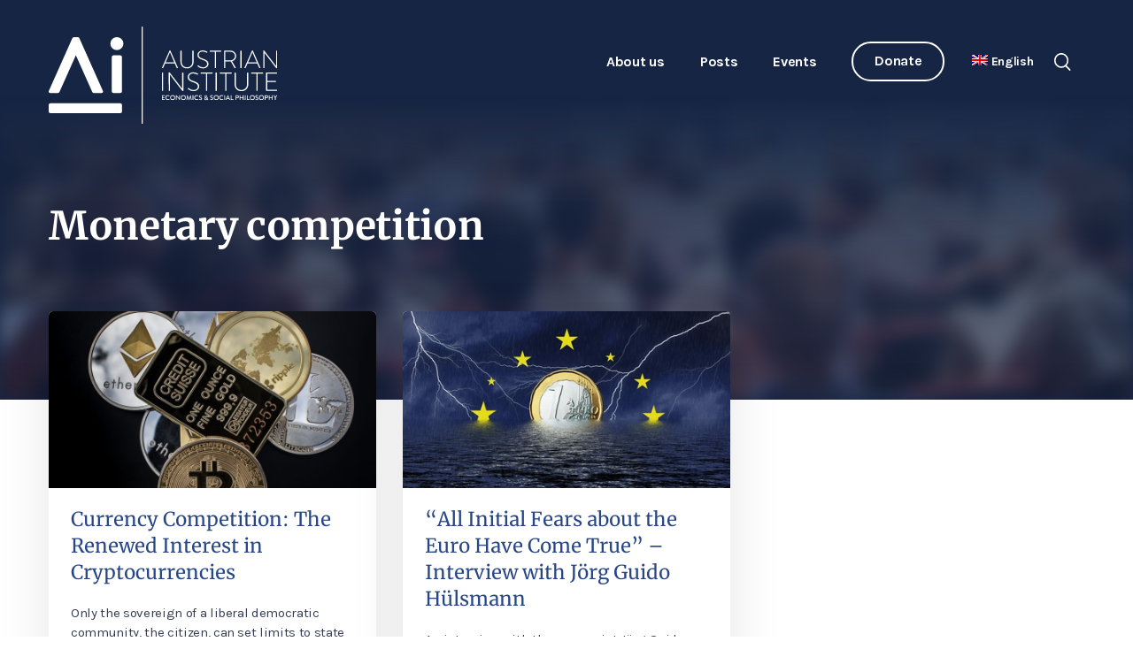

--- FILE ---
content_type: text/html; charset=UTF-8
request_url: https://austrian-institute.org/en/subjects/austrian-school-of-economics/monetary-competition/
body_size: 12281
content:
<!DOCTYPE html>
<html lang="en-US" prefix="og: http://ogp.me/ns#" class="no-js">
<head>
    <meta charset="UTF-8">
    <meta name="viewport" content="width=device-width, initial-scale=1">
    <link rel="profile" href="http://gmpg.org/xfn/11">
        <meta name='robots' content='noindex, follow' />
	<style>img:is([sizes="auto" i], [sizes^="auto," i]) { contain-intrinsic-size: 3000px 1500px }</style>
	<meta property="og:locale" content="en_US" />
<meta property="og:type" content="object" />
<meta property="og:title" content="Monetary competition" />
<meta property="og:url" content="https://austrian-institute.org/en/subjects/austrian-school-of-economics/monetary-competition/" />
<meta property="og:site_name" content="Austrian Institute" />
<meta property="og:image:width" content="1920" />
<meta property="og:image:height" content="1080" />

	<!-- This site is optimized with the Yoast SEO Premium plugin v26.2 (Yoast SEO v26.2) - https://yoast.com/wordpress/plugins/seo/ -->
	<title>Monetary competition | Austrian Institute</title>
	<meta name="description" content="The Austrian Institute Blog offers current analyses and opinions on capitalism, the market economy, social policy, and questions of justice." />
	<meta property="og:locale" content="en_US" />
	<meta property="og:type" content="article" />
	<meta property="og:title" content="Monetary competition Archive" />
	<meta property="og:description" content="The Austrian Institute Blog offers current analyses and opinions on capitalism, the market economy, social policy, and questions of justice." />
	<meta property="og:url" content="https://austrian-institute.org/en/subjects/austrian-school-of-economics/monetary-competition/" />
	<meta property="og:site_name" content="Austrian Institute" />
	<meta property="og:image" content="https://austrian-institute.org/wp-content/uploads/2023/03/aa_logo_screen_rgb_large.jpg" />
	<meta property="og:image:width" content="2000" />
	<meta property="og:image:height" content="906" />
	<meta property="og:image:type" content="image/jpeg" />
	<meta name="twitter:card" content="summary_large_image" />
	<meta name="twitter:site" content="@Austrian_AI" />
	<script type="application/ld+json" class="yoast-schema-graph">{"@context":"https://schema.org","@graph":[{"@type":"CollectionPage","@id":"https://austrian-institute.org/en/subjects/austrian-school-of-economics/monetary-competition/","url":"https://austrian-institute.org/en/subjects/austrian-school-of-economics/monetary-competition/","name":"Monetary competition | Austrian Institute","isPartOf":{"@id":"https://austrian-institute.org/en/#website"},"primaryImageOfPage":{"@id":"https://austrian-institute.org/en/subjects/austrian-school-of-economics/monetary-competition/#primaryimage"},"image":{"@id":"https://austrian-institute.org/en/subjects/austrian-school-of-economics/monetary-competition/#primaryimage"},"thumbnailUrl":"https://austrian-institute.org/wp-content/uploads/2021/02/cryptocurrency-3409723_1920.jpg","description":"The Austrian Institute Blog offers current analyses and opinions on capitalism, the market economy, social policy, and questions of justice.","breadcrumb":{"@id":"https://austrian-institute.org/en/subjects/austrian-school-of-economics/monetary-competition/#breadcrumb"},"inLanguage":"en-US"},{"@type":"ImageObject","inLanguage":"en-US","@id":"https://austrian-institute.org/en/subjects/austrian-school-of-economics/monetary-competition/#primaryimage","url":"https://austrian-institute.org/wp-content/uploads/2021/02/cryptocurrency-3409723_1920.jpg","contentUrl":"https://austrian-institute.org/wp-content/uploads/2021/02/cryptocurrency-3409723_1920.jpg","width":1920,"height":1080,"caption":"The state’s monopoly on money is ultimately uncontrolled, which has advantages and disadvantages. But when the state announces its needs and politics interferes, monetary policy can become a threat to freedom and prosperity. Monetary competition could counteract this, and cryptocurrencies could be an effective means of doing so. (Image by WorldSpectrum on Pixabay)"},{"@type":"BreadcrumbList","@id":"https://austrian-institute.org/en/subjects/austrian-school-of-economics/monetary-competition/#breadcrumb","itemListElement":[{"@type":"ListItem","position":1,"name":"Startseite","item":"https://austrian-institute.org/en/"},{"@type":"ListItem","position":2,"name":"Subjects","item":"https://austrian-institute.org/en/subjects/"},{"@type":"ListItem","position":3,"name":"Austrian School of Economics","item":"https://austrian-institute.org/en/subjects/austrian-school-of-economics/"},{"@type":"ListItem","position":4,"name":"Monetary competition"}]},{"@type":"WebSite","@id":"https://austrian-institute.org/en/#website","url":"https://austrian-institute.org/en/","name":"Austrian Institute","description":"","publisher":{"@id":"https://austrian-institute.org/en/#organization"},"potentialAction":[{"@type":"SearchAction","target":{"@type":"EntryPoint","urlTemplate":"https://austrian-institute.org/en/?s={search_term_string}"},"query-input":{"@type":"PropertyValueSpecification","valueRequired":true,"valueName":"search_term_string"}}],"inLanguage":"en-US"},{"@type":"Organization","@id":"https://austrian-institute.org/en/#organization","name":"Austrian Institute of Economics and Social Philosophy","url":"https://austrian-institute.org/en/","logo":{"@type":"ImageObject","inLanguage":"en-US","@id":"https://austrian-institute.org/en/#/schema/logo/image/","url":"https://austrian-institute.org/wp-content/uploads/2015/07/logo_retina-e1436364816555.png","contentUrl":"https://austrian-institute.org/wp-content/uploads/2015/07/logo_retina-e1436364816555.png","width":548,"height":239,"caption":"Austrian Institute of Economics and Social Philosophy"},"image":{"@id":"https://austrian-institute.org/en/#/schema/logo/image/"},"sameAs":["https://www.facebook.com/austrian.institute","https://x.com/Austrian_AI"]}]}</script>
	<!-- / Yoast SEO Premium plugin. -->


<style id='classic-theme-styles-inline-css' type='text/css'>
/*! This file is auto-generated */
.wp-block-button__link{color:#fff;background-color:#32373c;border-radius:9999px;box-shadow:none;text-decoration:none;padding:calc(.667em + 2px) calc(1.333em + 2px);font-size:1.125em}.wp-block-file__button{background:#32373c;color:#fff;text-decoration:none}
</style>
<style id='co-authors-plus-coauthors-style-inline-css' type='text/css'>
.wp-block-co-authors-plus-coauthors.is-layout-flow [class*=wp-block-co-authors-plus]{display:inline}

</style>
<style id='co-authors-plus-avatar-style-inline-css' type='text/css'>
.wp-block-co-authors-plus-avatar :where(img){height:auto;max-width:100%;vertical-align:bottom}.wp-block-co-authors-plus-coauthors.is-layout-flow .wp-block-co-authors-plus-avatar :where(img){vertical-align:middle}.wp-block-co-authors-plus-avatar:is(.alignleft,.alignright){display:table}.wp-block-co-authors-plus-avatar.aligncenter{display:table;margin-inline:auto}

</style>
<style id='co-authors-plus-image-style-inline-css' type='text/css'>
.wp-block-co-authors-plus-image{margin-bottom:0}.wp-block-co-authors-plus-image :where(img){height:auto;max-width:100%;vertical-align:bottom}.wp-block-co-authors-plus-coauthors.is-layout-flow .wp-block-co-authors-plus-image :where(img){vertical-align:middle}.wp-block-co-authors-plus-image:is(.alignfull,.alignwide) :where(img){width:100%}.wp-block-co-authors-plus-image:is(.alignleft,.alignright){display:table}.wp-block-co-authors-plus-image.aligncenter{display:table;margin-inline:auto}

</style>
<style id='global-styles-inline-css' type='text/css'>
:root{--wp--preset--aspect-ratio--square: 1;--wp--preset--aspect-ratio--4-3: 4/3;--wp--preset--aspect-ratio--3-4: 3/4;--wp--preset--aspect-ratio--3-2: 3/2;--wp--preset--aspect-ratio--2-3: 2/3;--wp--preset--aspect-ratio--16-9: 16/9;--wp--preset--aspect-ratio--9-16: 9/16;--wp--preset--color--black: #000000;--wp--preset--color--cyan-bluish-gray: #abb8c3;--wp--preset--color--white: #ffffff;--wp--preset--color--pale-pink: #f78da7;--wp--preset--color--vivid-red: #cf2e2e;--wp--preset--color--luminous-vivid-orange: #ff6900;--wp--preset--color--luminous-vivid-amber: #fcb900;--wp--preset--color--light-green-cyan: #7bdcb5;--wp--preset--color--vivid-green-cyan: #00d084;--wp--preset--color--pale-cyan-blue: #8ed1fc;--wp--preset--color--vivid-cyan-blue: #0693e3;--wp--preset--color--vivid-purple: #9b51e0;--wp--preset--gradient--vivid-cyan-blue-to-vivid-purple: linear-gradient(135deg,rgba(6,147,227,1) 0%,rgb(155,81,224) 100%);--wp--preset--gradient--light-green-cyan-to-vivid-green-cyan: linear-gradient(135deg,rgb(122,220,180) 0%,rgb(0,208,130) 100%);--wp--preset--gradient--luminous-vivid-amber-to-luminous-vivid-orange: linear-gradient(135deg,rgba(252,185,0,1) 0%,rgba(255,105,0,1) 100%);--wp--preset--gradient--luminous-vivid-orange-to-vivid-red: linear-gradient(135deg,rgba(255,105,0,1) 0%,rgb(207,46,46) 100%);--wp--preset--gradient--very-light-gray-to-cyan-bluish-gray: linear-gradient(135deg,rgb(238,238,238) 0%,rgb(169,184,195) 100%);--wp--preset--gradient--cool-to-warm-spectrum: linear-gradient(135deg,rgb(74,234,220) 0%,rgb(151,120,209) 20%,rgb(207,42,186) 40%,rgb(238,44,130) 60%,rgb(251,105,98) 80%,rgb(254,248,76) 100%);--wp--preset--gradient--blush-light-purple: linear-gradient(135deg,rgb(255,206,236) 0%,rgb(152,150,240) 100%);--wp--preset--gradient--blush-bordeaux: linear-gradient(135deg,rgb(254,205,165) 0%,rgb(254,45,45) 50%,rgb(107,0,62) 100%);--wp--preset--gradient--luminous-dusk: linear-gradient(135deg,rgb(255,203,112) 0%,rgb(199,81,192) 50%,rgb(65,88,208) 100%);--wp--preset--gradient--pale-ocean: linear-gradient(135deg,rgb(255,245,203) 0%,rgb(182,227,212) 50%,rgb(51,167,181) 100%);--wp--preset--gradient--electric-grass: linear-gradient(135deg,rgb(202,248,128) 0%,rgb(113,206,126) 100%);--wp--preset--gradient--midnight: linear-gradient(135deg,rgb(2,3,129) 0%,rgb(40,116,252) 100%);--wp--preset--font-size--small: 13px;--wp--preset--font-size--medium: 20px;--wp--preset--font-size--large: 36px;--wp--preset--font-size--x-large: 42px;--wp--preset--spacing--20: 0.44rem;--wp--preset--spacing--30: 0.67rem;--wp--preset--spacing--40: 1rem;--wp--preset--spacing--50: 1.5rem;--wp--preset--spacing--60: 2.25rem;--wp--preset--spacing--70: 3.38rem;--wp--preset--spacing--80: 5.06rem;--wp--preset--shadow--natural: 6px 6px 9px rgba(0, 0, 0, 0.2);--wp--preset--shadow--deep: 12px 12px 50px rgba(0, 0, 0, 0.4);--wp--preset--shadow--sharp: 6px 6px 0px rgba(0, 0, 0, 0.2);--wp--preset--shadow--outlined: 6px 6px 0px -3px rgba(255, 255, 255, 1), 6px 6px rgba(0, 0, 0, 1);--wp--preset--shadow--crisp: 6px 6px 0px rgba(0, 0, 0, 1);}:where(.is-layout-flex){gap: 0.5em;}:where(.is-layout-grid){gap: 0.5em;}body .is-layout-flex{display: flex;}.is-layout-flex{flex-wrap: wrap;align-items: center;}.is-layout-flex > :is(*, div){margin: 0;}body .is-layout-grid{display: grid;}.is-layout-grid > :is(*, div){margin: 0;}:where(.wp-block-columns.is-layout-flex){gap: 2em;}:where(.wp-block-columns.is-layout-grid){gap: 2em;}:where(.wp-block-post-template.is-layout-flex){gap: 1.25em;}:where(.wp-block-post-template.is-layout-grid){gap: 1.25em;}.has-black-color{color: var(--wp--preset--color--black) !important;}.has-cyan-bluish-gray-color{color: var(--wp--preset--color--cyan-bluish-gray) !important;}.has-white-color{color: var(--wp--preset--color--white) !important;}.has-pale-pink-color{color: var(--wp--preset--color--pale-pink) !important;}.has-vivid-red-color{color: var(--wp--preset--color--vivid-red) !important;}.has-luminous-vivid-orange-color{color: var(--wp--preset--color--luminous-vivid-orange) !important;}.has-luminous-vivid-amber-color{color: var(--wp--preset--color--luminous-vivid-amber) !important;}.has-light-green-cyan-color{color: var(--wp--preset--color--light-green-cyan) !important;}.has-vivid-green-cyan-color{color: var(--wp--preset--color--vivid-green-cyan) !important;}.has-pale-cyan-blue-color{color: var(--wp--preset--color--pale-cyan-blue) !important;}.has-vivid-cyan-blue-color{color: var(--wp--preset--color--vivid-cyan-blue) !important;}.has-vivid-purple-color{color: var(--wp--preset--color--vivid-purple) !important;}.has-black-background-color{background-color: var(--wp--preset--color--black) !important;}.has-cyan-bluish-gray-background-color{background-color: var(--wp--preset--color--cyan-bluish-gray) !important;}.has-white-background-color{background-color: var(--wp--preset--color--white) !important;}.has-pale-pink-background-color{background-color: var(--wp--preset--color--pale-pink) !important;}.has-vivid-red-background-color{background-color: var(--wp--preset--color--vivid-red) !important;}.has-luminous-vivid-orange-background-color{background-color: var(--wp--preset--color--luminous-vivid-orange) !important;}.has-luminous-vivid-amber-background-color{background-color: var(--wp--preset--color--luminous-vivid-amber) !important;}.has-light-green-cyan-background-color{background-color: var(--wp--preset--color--light-green-cyan) !important;}.has-vivid-green-cyan-background-color{background-color: var(--wp--preset--color--vivid-green-cyan) !important;}.has-pale-cyan-blue-background-color{background-color: var(--wp--preset--color--pale-cyan-blue) !important;}.has-vivid-cyan-blue-background-color{background-color: var(--wp--preset--color--vivid-cyan-blue) !important;}.has-vivid-purple-background-color{background-color: var(--wp--preset--color--vivid-purple) !important;}.has-black-border-color{border-color: var(--wp--preset--color--black) !important;}.has-cyan-bluish-gray-border-color{border-color: var(--wp--preset--color--cyan-bluish-gray) !important;}.has-white-border-color{border-color: var(--wp--preset--color--white) !important;}.has-pale-pink-border-color{border-color: var(--wp--preset--color--pale-pink) !important;}.has-vivid-red-border-color{border-color: var(--wp--preset--color--vivid-red) !important;}.has-luminous-vivid-orange-border-color{border-color: var(--wp--preset--color--luminous-vivid-orange) !important;}.has-luminous-vivid-amber-border-color{border-color: var(--wp--preset--color--luminous-vivid-amber) !important;}.has-light-green-cyan-border-color{border-color: var(--wp--preset--color--light-green-cyan) !important;}.has-vivid-green-cyan-border-color{border-color: var(--wp--preset--color--vivid-green-cyan) !important;}.has-pale-cyan-blue-border-color{border-color: var(--wp--preset--color--pale-cyan-blue) !important;}.has-vivid-cyan-blue-border-color{border-color: var(--wp--preset--color--vivid-cyan-blue) !important;}.has-vivid-purple-border-color{border-color: var(--wp--preset--color--vivid-purple) !important;}.has-vivid-cyan-blue-to-vivid-purple-gradient-background{background: var(--wp--preset--gradient--vivid-cyan-blue-to-vivid-purple) !important;}.has-light-green-cyan-to-vivid-green-cyan-gradient-background{background: var(--wp--preset--gradient--light-green-cyan-to-vivid-green-cyan) !important;}.has-luminous-vivid-amber-to-luminous-vivid-orange-gradient-background{background: var(--wp--preset--gradient--luminous-vivid-amber-to-luminous-vivid-orange) !important;}.has-luminous-vivid-orange-to-vivid-red-gradient-background{background: var(--wp--preset--gradient--luminous-vivid-orange-to-vivid-red) !important;}.has-very-light-gray-to-cyan-bluish-gray-gradient-background{background: var(--wp--preset--gradient--very-light-gray-to-cyan-bluish-gray) !important;}.has-cool-to-warm-spectrum-gradient-background{background: var(--wp--preset--gradient--cool-to-warm-spectrum) !important;}.has-blush-light-purple-gradient-background{background: var(--wp--preset--gradient--blush-light-purple) !important;}.has-blush-bordeaux-gradient-background{background: var(--wp--preset--gradient--blush-bordeaux) !important;}.has-luminous-dusk-gradient-background{background: var(--wp--preset--gradient--luminous-dusk) !important;}.has-pale-ocean-gradient-background{background: var(--wp--preset--gradient--pale-ocean) !important;}.has-electric-grass-gradient-background{background: var(--wp--preset--gradient--electric-grass) !important;}.has-midnight-gradient-background{background: var(--wp--preset--gradient--midnight) !important;}.has-small-font-size{font-size: var(--wp--preset--font-size--small) !important;}.has-medium-font-size{font-size: var(--wp--preset--font-size--medium) !important;}.has-large-font-size{font-size: var(--wp--preset--font-size--large) !important;}.has-x-large-font-size{font-size: var(--wp--preset--font-size--x-large) !important;}
:where(.wp-block-post-template.is-layout-flex){gap: 1.25em;}:where(.wp-block-post-template.is-layout-grid){gap: 1.25em;}
:where(.wp-block-columns.is-layout-flex){gap: 2em;}:where(.wp-block-columns.is-layout-grid){gap: 2em;}
:root :where(.wp-block-pullquote){font-size: 1.5em;line-height: 1.6;}
</style>
<link rel='stylesheet' id='taxonomy-image-plugin-public-css' href='https://austrian-institute.org/wp-content/plugins/taxonomy-images/css/style.css?ver=0.9.6' type='text/css' media='screen' />
<link rel='stylesheet' id='wpml-menu-item-0-css' href='https://austrian-institute.org/wp-content/plugins/sitepress-multilingual-cms/templates/language-switchers/menu-item/style.min.css?ver=1' type='text/css' media='all' />
<link rel='stylesheet' id='js_composer_front-css' href='https://austrian-institute.org/wp-content/plugins/js_composer/assets/css/js_composer.min.css?ver=8.6.1' type='text/css' media='all' />
<link rel='stylesheet' id='subscribe-forms-css-css' href='https://austrian-institute.org/wp-content/plugins/easy-social-share-buttons3/assets/modules/subscribe-forms.min.css?ver=6.8.2' type='text/css' media='all' />
<link rel='stylesheet' id='click2tweet-css-css' href='https://austrian-institute.org/wp-content/plugins/easy-social-share-buttons3/assets/modules/click-to-tweet.min.css?ver=6.8.2' type='text/css' media='all' />
<link rel='stylesheet' id='easy-social-share-buttons-css' href='https://austrian-institute.org/wp-content/plugins/easy-social-share-buttons3/assets/css/easy-social-share-buttons.min.css?ver=6.8.2' type='text/css' media='all' />
<link rel='stylesheet' id='borlabs-cookie-custom-css' href='https://austrian-institute.org/wp-content/cache/borlabs-cookie/1/borlabs-cookie-1-en.css?ver=3.3.22-21' type='text/css' media='all' />
<link rel='stylesheet' id='boxzilla-css' href='https://austrian-institute.org/wp-content/plugins/boxzilla/assets/css/styles.css?ver=3.4.5' type='text/css' media='all' />
<script type="text/javascript" id="wpml-cookie-js-extra">
/* <![CDATA[ */
var wpml_cookies = {"wp-wpml_current_language":{"value":"en","expires":1,"path":"\/"}};
var wpml_cookies = {"wp-wpml_current_language":{"value":"en","expires":1,"path":"\/"}};
/* ]]> */
</script>
<script type="text/javascript" src="https://austrian-institute.org/wp-content/plugins/sitepress-multilingual-cms/res/js/cookies/language-cookie.js?ver=481990" id="wpml-cookie-js" defer="defer" data-wp-strategy="defer"></script>
<script type="text/javascript" src="https://austrian-institute.org/wp-includes/js/jquery/jquery.min.js?ver=3.7.1" id="jquery-core-js"></script>
<script type="text/javascript" src="https://austrian-institute.org/wp-includes/js/jquery/jquery-migrate.min.js?ver=3.4.1" id="jquery-migrate-js"></script>
<script data-no-optimize="1" data-no-minify="1" data-cfasync="false" type="text/javascript" src="https://austrian-institute.org/wp-content/cache/borlabs-cookie/1/borlabs-cookie-config-en.json.js?ver=3.3.22-27" id="borlabs-cookie-config-js"></script>
<script data-no-optimize="1" data-no-minify="1" data-cfasync="false" type="text/javascript" src="https://austrian-institute.org/wp-content/plugins/borlabs-cookie/assets/javascript/borlabs-cookie-prioritize.min.js?ver=3.3.22" id="borlabs-cookie-prioritize-js"></script>
<meta name="generator" content="WPML ver:4.8.1 stt:1,3;" />
<script data-borlabs-cookie-script-blocker-ignore>
if ('0' === '1' && ('0' === '1' || '1' === '1')) {
    window['gtag_enable_tcf_support'] = true;
}
window.dataLayer = window.dataLayer || [];
if (typeof gtag !== 'function') {
    function gtag() {
        dataLayer.push(arguments);
    }
}
gtag('set', 'developer_id.dYjRjMm', true);
if ('0' === '1' || '1' === '1') {
    if (window.BorlabsCookieGoogleConsentModeDefaultSet !== true) {
        let getCookieValue = function (name) {
            return document.cookie.match('(^|;)\\s*' + name + '\\s*=\\s*([^;]+)')?.pop() || '';
        };
        let cookieValue = getCookieValue('borlabs-cookie-gcs');
        let consentsFromCookie = {};
        if (cookieValue !== '') {
            consentsFromCookie = JSON.parse(decodeURIComponent(cookieValue));
        }
        let defaultValues = {
            'ad_storage': 'denied',
            'ad_user_data': 'denied',
            'ad_personalization': 'denied',
            'analytics_storage': 'denied',
            'functionality_storage': 'denied',
            'personalization_storage': 'denied',
            'security_storage': 'denied',
            'wait_for_update': 500,
        };
        gtag('consent', 'default', { ...defaultValues, ...consentsFromCookie });
    }
    window.BorlabsCookieGoogleConsentModeDefaultSet = true;
    let borlabsCookieConsentChangeHandler = function () {
        window.dataLayer = window.dataLayer || [];
        if (typeof gtag !== 'function') { function gtag(){dataLayer.push(arguments);} }

        let getCookieValue = function (name) {
            return document.cookie.match('(^|;)\\s*' + name + '\\s*=\\s*([^;]+)')?.pop() || '';
        };
        let cookieValue = getCookieValue('borlabs-cookie-gcs');
        let consentsFromCookie = {};
        if (cookieValue !== '') {
            consentsFromCookie = JSON.parse(decodeURIComponent(cookieValue));
        }

        consentsFromCookie.analytics_storage = BorlabsCookie.Consents.hasConsent('google-analytics') ? 'granted' : 'denied';

        BorlabsCookie.CookieLibrary.setCookie(
            'borlabs-cookie-gcs',
            JSON.stringify(consentsFromCookie),
            BorlabsCookie.Settings.automaticCookieDomainAndPath.value ? '' : BorlabsCookie.Settings.cookieDomain.value,
            BorlabsCookie.Settings.cookiePath.value,
            BorlabsCookie.Cookie.getPluginCookie().expires,
            BorlabsCookie.Settings.cookieSecure.value,
            BorlabsCookie.Settings.cookieSameSite.value
        );
    }
    document.addEventListener('borlabs-cookie-consent-saved', borlabsCookieConsentChangeHandler);
    document.addEventListener('borlabs-cookie-handle-unblock', borlabsCookieConsentChangeHandler);
}
if ('0' === '1') {
    gtag("js", new Date());
    gtag("config", "UA-156109030-1", {"anonymize_ip": true});

    (function (w, d, s, i) {
        var f = d.getElementsByTagName(s)[0],
            j = d.createElement(s);
        j.async = true;
        j.src =
            "https://www.googletagmanager.com/gtag/js?id=" + i;
        f.parentNode.insertBefore(j, f);
    })(window, document, "script", "UA-156109030-1");
}
</script><meta name="generator" content="Powered by WPBakery Page Builder - drag and drop page builder for WordPress."/>
<script>(()=>{var o=[],i={};["on","off","toggle","show"].forEach((l=>{i[l]=function(){o.push([l,arguments])}})),window.Boxzilla=i,window.boxzilla_queue=o})();</script><link rel="icon" href="https://austrian-institute.org/wp-content/uploads/2020/01/cropped-favicon-32x32.png" sizes="32x32" />
<link rel="icon" href="https://austrian-institute.org/wp-content/uploads/2020/01/cropped-favicon-192x192.png" sizes="192x192" />
<link rel="apple-touch-icon" href="https://austrian-institute.org/wp-content/uploads/2020/01/cropped-favicon-180x180.png" />
<meta name="msapplication-TileImage" content="https://austrian-institute.org/wp-content/uploads/2020/01/cropped-favicon-270x270.png" />
<noscript><style> .wpb_animate_when_almost_visible { opacity: 1; }</style></noscript>    <link rel="stylesheet" type="text/css" href="https://austrian-institute.org/wp-content/themes/ai/css/flickity.min.css">
    <link rel="stylesheet" type="text/css" href="https://austrian-institute.org/wp-content/themes/ai/css/style.css">
    <link rel="stylesheet" type="text/css" href="https://austrian-institute.org/wp-content/themes/ai/css/print.min.css">
    <meta name="robots" content="all">
    <meta name="author" content="Designerpart">
    <meta property="business:contact_data:email" content="office@austrian-institute.org"/>
</head>
<body class="archive category category-monetary-competition category-6723 wp-theme-ai essb-8.6.2 wpb-js-composer js-comp-ver-8.6.1 vc_responsive">
<div id="page" class="site">
    <header>
        <div class="header-wrapper">
            <div id="branding">
                <a class="logo" href="https://austrian-institute.org/en/">
                    <img src="https://austrian-institute.org/wp-content/themes/ai/img/ai-logo-white.svg" alt="Austrian Institute of Economics and Social Philosophy">                </a>
            </div>
            <div id="navi">
                <div class="top-nav">
                    <nav id="top-nav-inline" role="navigation" aria-label="Primary Menu">
                        <ul id="menu-main-menu-en" class="primary-menu"><li id="menu-item-6359" class="menu-item menu-item-type-post_type menu-item-object-page menu-item-has-children menu-item-6359"><a href="https://austrian-institute.org/en/about-us/">About us</a>
<ul class="sub-menu">
	<li id="menu-item-6364" class="menu-item menu-item-type-custom menu-item-object-custom menu-item-6364"><a href="/en/about-us/#mission-statement">Mission Statement</a></li>
	<li id="menu-item-6365" class="menu-item menu-item-type-custom menu-item-object-custom menu-item-6365"><a href="/en/about-us/#team">Team</a></li>
	<li id="menu-item-6366" class="menu-item menu-item-type-custom menu-item-object-custom menu-item-6366"><a href="/en/about-us/#institute">Institute</a></li>
	<li id="menu-item-6367" class="menu-item menu-item-type-custom menu-item-object-custom menu-item-6367"><a href="/en/about-us/#our-principles">Our principles</a></li>
	<li id="menu-item-6369" class="menu-item menu-item-type-post_type menu-item-object-page menu-item-6369"><a href="https://austrian-institute.org/en/the-austrian-school-of-economics/">The Austrian School of Economics</a></li>
	<li id="menu-item-6368" class="menu-item menu-item-type-custom menu-item-object-custom menu-item-6368"><a href="/en/about-us/#contact">Contact</a></li>
</ul>
</li>
<li id="menu-item-6360" class="menu-item menu-item-type-custom menu-item-object-custom menu-item-has-children menu-item-6360"><a href="#">Posts</a>
<ul class="sub-menu">
	<li id="menu-item-7761" class="menu-item menu-item-type-taxonomy menu-item-object-category menu-item-7761"><a href="https://austrian-institute.org/en/blog/">Blog</a></li>
	<li id="menu-item-6363" class="menu-item menu-item-type-taxonomy menu-item-object-category menu-item-6363"><a href="https://austrian-institute.org/en/videos/">Videos</a></li>
	<li id="menu-item-6503" class="menu-item menu-item-type-post_type menu-item-object-page menu-item-6503"><a href="https://austrian-institute.org/en/papers/">Austrian Institute Papers</a></li>
	<li id="menu-item-7762" class="menu-item menu-item-type-post_type menu-item-object-page menu-item-7762"><a href="https://austrian-institute.org/en/observer/">Austrian Observer</a></li>
</ul>
</li>
<li id="menu-item-6361" class="menu-item menu-item-type-custom menu-item-object-custom menu-item-has-children menu-item-6361"><a href="#">Events</a>
<ul class="sub-menu">
	<li id="menu-item-6372" class="menu-item menu-item-type-post_type menu-item-object-page menu-item-6372"><a href="https://austrian-institute.org/en/lectures-and-seminars/">Lectures and Seminars</a></li>
</ul>
</li>
<li id="menu-item-6358" class="border-button menu-item menu-item-type-post_type menu-item-object-page menu-item-6358"><a href="https://austrian-institute.org/en/donate/">Donate</a></li>
<li id="menu-item-wpml-ls-2-en" class="menu-item wpml-ls-slot-2 wpml-ls-item wpml-ls-item-en wpml-ls-current-language wpml-ls-menu-item wpml-ls-last-item menu-item-type-wpml_ls_menu_item menu-item-object-wpml_ls_menu_item menu-item-has-children menu-item-wpml-ls-2-en"><a href="https://austrian-institute.org/en/subjects/austrian-school-of-economics/monetary-competition/" title="Switch to English" aria-label="Switch to English" role="menuitem"><img
            class="wpml-ls-flag"
            src="https://austrian-institute.org/wp-content/plugins/sitepress-multilingual-cms/res/flags/en.png"
            alt=""
            
            
    /><span class="wpml-ls-native" lang="en">English</span></a>
<ul class="sub-menu">
	<li id="menu-item-wpml-ls-2-de" class="menu-item wpml-ls-slot-2 wpml-ls-item wpml-ls-item-de wpml-ls-menu-item wpml-ls-first-item menu-item-type-wpml_ls_menu_item menu-item-object-wpml_ls_menu_item menu-item-wpml-ls-2-de"><a href="https://austrian-institute.org/de/thema/oesterreichische-schule-der-nationaloekonomie/waehrungswettbewerb/" title="Switch to Deutsch" aria-label="Switch to Deutsch" role="menuitem"><img
            class="wpml-ls-flag"
            src="https://austrian-institute.org/wp-content/plugins/sitepress-multilingual-cms/res/flags/de.png"
            alt=""
            
            
    /><span class="wpml-ls-native" lang="de">Deutsch</span></a></li>
</ul>
</li>
</ul>                    </nav>
                </div>
                <div class="search">
                    <img class="icon-search" src="https://austrian-institute.org/wp-content/themes/ai/img/icon-search-white.svg" alt="Search">
                </div>
                <div id="search-form-wrapper">
    <div class="close">
        <img class="icon-close" src="https://austrian-institute.org/wp-content/themes/ai/img/icon-close-white.svg" alt="close">
    </div>
    <form id="searchform" method="get" action="https://austrian-institute.org/en/">
        <input type="text" class="search-field" name="s" placeholder="Enter keyword" value="" autocomplete="off">
        <button type="submit" class="icon-search"><img class="icon-search" src="https://austrian-institute.org/wp-content/themes/ai/img/icon-search-white.svg" alt="Search"></button>
    </form>
</div>                <a class="canvas-navi-bar">
                    <div class="bar1"></div>
                    <div class="bar2"></div>
                    <div class="bar3"></div>
                </a>
                <div id="canvas-nav">
                    <div class="canvas-nav-wrapper">
                        <a class="canvas-navi-bar">
                            <div class="bar1"></div>
                            <div class="bar2"></div>
                        </a>
                        <nav id="canvas-nav-block" role="navigation" aria-label="Primary Menu">
                            <ul id="menu-mobile-menu-en" class="canvas-menu"><li id="menu-item-wpml-ls-4361-de" class="menu-item wpml-ls-slot-4361 wpml-ls-item wpml-ls-item-de wpml-ls-menu-item wpml-ls-first-item menu-item-type-wpml_ls_menu_item menu-item-object-wpml_ls_menu_item menu-item-wpml-ls-4361-de"><a href="https://austrian-institute.org/de/thema/oesterreichische-schule-der-nationaloekonomie/waehrungswettbewerb/" title="Switch to " aria-label="Switch to " role="menuitem"><img
            class="wpml-ls-flag"
            src="https://austrian-institute.org/wp-content/plugins/sitepress-multilingual-cms/res/flags/de.png"
            alt="German"
            
            
    /></a></li>
<li id="menu-item-wpml-ls-4361-en" class="menu-item wpml-ls-slot-4361 wpml-ls-item wpml-ls-item-en wpml-ls-current-language wpml-ls-menu-item wpml-ls-last-item menu-item-type-wpml_ls_menu_item menu-item-object-wpml_ls_menu_item menu-item-wpml-ls-4361-en"><a href="https://austrian-institute.org/en/subjects/austrian-school-of-economics/monetary-competition/" title="Switch to " aria-label="Switch to " role="menuitem"><img
            class="wpml-ls-flag"
            src="https://austrian-institute.org/wp-content/plugins/sitepress-multilingual-cms/res/flags/en.png"
            alt="English"
            
            
    /></a></li>
<li id="menu-item-7354" class="menu-item menu-item-type-post_type menu-item-object-page menu-item-7354"><a href="https://austrian-institute.org/en/about-us/">About us</a></li>
<li id="menu-item-7358" class="menu-item menu-item-type-post_type menu-item-object-page menu-item-7358"><a href="https://austrian-institute.org/en/the-austrian-school-of-economics/">The Austrian School of Economics</a></li>
<li id="menu-item-7362" class="menu-item menu-item-type-custom menu-item-object-custom menu-item-7362"><a href="/en/about-us/#contact">Contact</a></li>
<li id="menu-item-7359" class="menu-item menu-item-type-custom menu-item-object-custom menu-item-has-children menu-item-7359"><a href="#">Posts</a>
<ul class="sub-menu">
	<li id="menu-item-7760" class="menu-item menu-item-type-taxonomy menu-item-object-category menu-item-7760"><a href="https://austrian-institute.org/en/blog/">Blog</a></li>
	<li id="menu-item-7361" class="menu-item menu-item-type-taxonomy menu-item-object-category menu-item-7361"><a href="https://austrian-institute.org/en/videos/">Videos</a></li>
	<li id="menu-item-7355" class="menu-item menu-item-type-post_type menu-item-object-page menu-item-7355"><a href="https://austrian-institute.org/en/papers/">Austrian Institute Papers</a></li>
	<li id="menu-item-7365" class="menu-item menu-item-type-post_type menu-item-object-page menu-item-7365"><a href="https://austrian-institute.org/en/observer/">Austrian Observer</a></li>
</ul>
</li>
<li id="menu-item-7357" class="menu-item menu-item-type-post_type menu-item-object-page menu-item-7357"><a href="https://austrian-institute.org/en/lectures-and-seminars/">Lectures and Seminars</a></li>
<li id="menu-item-7356" class="border-button menu-item menu-item-type-post_type menu-item-object-page menu-item-7356"><a href="https://austrian-institute.org/en/donate/">Donate</a></li>
</ul>                        </nav>
                    </div>
                </div>
            </div><!-- .site-header-main -->
        </div>

    </header><!-- .site-header -->

    <div id="page-title" class="content">
    <div class="page-title-image"></div>
    <div class="page-title-overlay"></div>
    <div class="vc_row wpb_row vc_row-fluid">
        <div class="vc_column_container vc_col-sm-12">
                        <div class="vc_column-inner">
                <h1>Monetary competition</h1>
                            </div>
                    </div>
    </div>
</div>
    <div id="content" class="site-content">    <div id="main">
        <div class="vc_row wpb_row vc_row-fluid">
            <div class="blog grid post-wrapper">
                <div id="post-11542" class="post vc_col-xs-12 vc_col-sm-6 vc_col-md-6 vc_col-lg-4">
    <div class="post-content-wrapper">
        <div class="post-image">
            <a href="https://austrian-institute.org/en/blog/currency-competition-the-renewed-interest-in-cryptocurrencies/" target="_self">
                                <img width="800" height="450" src="https://austrian-institute.org/wp-content/uploads/2021/02/cryptocurrency-3409723_1920-800x450.jpg" class="attachment-recent_post_thumb size-recent_post_thumb wp-post-image" alt="" decoding="async" fetchpriority="high" srcset="https://austrian-institute.org/wp-content/uploads/2021/02/cryptocurrency-3409723_1920-800x450.jpg 800w, https://austrian-institute.org/wp-content/uploads/2021/02/cryptocurrency-3409723_1920-1200x675.jpg 1200w, https://austrian-institute.org/wp-content/uploads/2021/02/cryptocurrency-3409723_1920-768x432.jpg 768w, https://austrian-institute.org/wp-content/uploads/2021/02/cryptocurrency-3409723_1920-1536x864.jpg 1536w, https://austrian-institute.org/wp-content/uploads/2021/02/cryptocurrency-3409723_1920.jpg 1920w" sizes="(max-width: 800px) 100vw, 800px" />            </a>
        </div>
        <div class="post-content">
            <a href="https://austrian-institute.org/en/blog/currency-competition-the-renewed-interest-in-cryptocurrencies/" target="_self"><h3>Currency Competition: The Renewed Interest in Cryptocurrencies</h3></a>
            <a href="https://austrian-institute.org/en/blog/currency-competition-the-renewed-interest-in-cryptocurrencies/" target="_self"><p><p>Only the sovereign of a liberal democratic community, the citizen, can set limits to state action. Challenging the state&#8217;s monetary monopoly through monetary competition would be one means of doing so.</p>
</p></a>
        </div>
        <div class="post-meta">
            <div class="post-author">
                Norbert F. Tofall            </div>
            <div class="post-date">
                <span class="post-date">11. March 2021</span>
            </div>
        </div>
    </div>
</div><div id="post-8856" class="post vc_col-xs-12 vc_col-sm-6 vc_col-md-6 vc_col-lg-4">
    <div class="post-content-wrapper">
        <div class="post-image">
            <a href="https://austrian-institute.org/en/blog/all-initial-fears-about-the-euro-have-come-true-interview-with-joerg-guido-huelsmann/" target="_self">
                                <img width="424" height="283" src="https://austrian-institute.org/wp-content/uploads/2020/05/Fotolia_43190948_XS.jpg" class="attachment-recent_post_thumb size-recent_post_thumb wp-post-image" alt="" decoding="async" />            </a>
        </div>
        <div class="post-content">
            <a href="https://austrian-institute.org/en/blog/all-initial-fears-about-the-euro-have-come-true-interview-with-joerg-guido-huelsmann/" target="_self"><h3>“All Initial Fears about the Euro Have Come True” – Interview with Jörg Guido Hülsmann</h3></a>
            <a href="https://austrian-institute.org/en/blog/all-initial-fears-about-the-euro-have-come-true-interview-with-joerg-guido-huelsmann/" target="_self"><p><p>An interview with the economist Jörg Guido Hülsmann in which he discusses the European monetary union, the state’s monopoly on money, and other economic and political matters</p>
</p></a>
        </div>
        <div class="post-meta">
            <div class="post-author">
                Stefan Beig            </div>
            <div class="post-date">
                <span class="post-date">12. October 2018</span>
            </div>
        </div>
    </div>
</div>                    <div class="pagination">
                                            </div>
                            </div>
        </div>
    </div>
</div>

</div><!-- .site-content -->
<div id="footer-above" class="content light">
    <div class="vc_row wpb_row vc_row-fluid vc_row-o-content-middle vc_row-flex">
        <div class="vc_column_container vc_col-sm-8 vc_col-md-8 vc_col-lg-9">
            <div class="vc_column-inner">
                <h3>Donate</h3>
                <p>The Austrian Institute is financed mainly by donations. We do not accept any funding from public or ecclesiastical authorities on principle. We need your help as your generous support helps to make our work possible. It also helps ensure its continuous improvement and expansion.</p>
            </div>
        </div>
        <div class="vc_column_container vc_col-sm-4 vc_col-md-4 vc_col-lg-3">
            <div class="vc_column-inner">
                <a class="button border" href="/en/donate/" target="_self">Donate now</a>
            </div>
        </div>
    </div>
</div>
<footer>
    <div class="content">
        <div class="vc_row wpb_row vc_row-fluid">
            <div class="vc_column_container vc_col-sm-5 vc_col-md-4 vc_col-lg-4">
                <div class="vc_column-inner">
                    <a href="https://austrian-institute.org/en/" target="_self">
                        <img class="footer-logo" src="https://austrian-institute.org/wp-content/themes/ai/img/ai-logo.svg" alt="Austrian Institute of Economics and Social Philosophy">
                    </a>

                    <div class="social-icons social-icons-wrapper">
                            <a class="facebook" href="https://www.facebook.com/austrian.institute/" target="_blank" rel="nofollow">
                                <svg width="100%" height="100%" preserveAspectRatio="xMidYMin meet" viewBox="0 0 30 30">
                                    <path d="M26,0H4C1.8,0,0,1.8,0,4V26c0,2.2,1.8,4,4,4h10.8l0-10.7h-2.8c-0.4,0-0.7-0.3-0.7-0.7l0-3.5
                                c0-0.4,0.3-0.7,0.7-0.7h2.8v-3.3c0-3.9,2.4-6,5.8-6h2.8c0.4,0,0.7,0.3,0.7,0.7v2.9c0,0.4-0.3,0.7-0.7,0.7l-1.7,0
                                c-1.9,0-2.2,0.9-2.2,2.2v2.9h4.1c0.4,0,0.7,0.3,0.7,0.7l-0.4,3.5c0,0.3-0.3,0.6-0.7,0.6h-3.7l0,10.7H26c2.2,0,4-1.8,4-4V4
                                C30,1.8,28.2,0,26,0z"></path>
                                </svg>
                            </a>
                            <a class="youtube" href="https://www.youtube.com/channel/UCubTXeeOVEtLWeYyk8hpLMg" target="_blank" rel="nofollow">
                                <svg xmlns="http://www.w3.org/2000/svg" viewBox="0 0 512 512"><path d="M490.24,113.92c-13.89-24.7-29-29.25-59.65-31C399.94,80.86,322.85,80,256.06,80s-144,.86-174.65,2.91c-30.63,1.76-45.73,6.27-59.75,31C7.36,138.59,0,181.09,0,255.9v.26c0,74.5,7.36,117.31,21.66,141.73,14,24.7,29.09,29.18,59.72,31.26C112,430.94,189.15,432,256.06,432s143.88-1.06,174.56-2.82c30.69-2.08,45.76-6.56,59.65-31.26C504.7,373.5,512,330.69,512,256.19v-.25C512,181.09,504.7,138.59,490.24,113.92ZM192,352V160l160,96Z"/></svg>
                            </a>
                        </div>
                </div>
            </div>
            <div id="sitemap" class="wpb_column vc_column_container vc_col-sm-7 vc_col-md-5 vc_col-lg-5">
                <div class="vc_column-inner">
                    <div class="wpb_wrapper">
                        <ul id="footer-menu" class="menu"><li id="menu-item-6350" class="menu-item menu-item-type-custom menu-item-object-custom menu-item-has-children menu-item-6350"><a href="#">Menu</a>
<ul class="sub-menu">
	<li id="menu-item-6353" class="menu-item menu-item-type-post_type menu-item-object-page menu-item-6353"><a href="https://austrian-institute.org/en/about-us/">About us</a></li>
	<li id="menu-item-6351" class="menu-item menu-item-type-post_type menu-item-object-page menu-item-6351"><a href="https://austrian-institute.org/en/the-austrian-school-of-economics/">The Austrian School of Economics</a></li>
	<li id="menu-item-6354" class="menu-item menu-item-type-custom menu-item-object-custom menu-item-6354"><a href="/en/about-us/#contact">Contact</a></li>
	<li id="menu-item-6352" class="menu-item menu-item-type-post_type menu-item-object-page menu-item-6352"><a href="https://austrian-institute.org/en/donate/">Donate</a></li>
</ul>
</li>
<li id="menu-item-6355" class="menu-item menu-item-type-custom menu-item-object-custom menu-item-has-children menu-item-6355"><a href="#">Posts</a>
<ul class="sub-menu">
	<li id="menu-item-7759" class="menu-item menu-item-type-taxonomy menu-item-object-category menu-item-7759"><a href="https://austrian-institute.org/en/blog/">Blog</a></li>
	<li id="menu-item-6357" class="menu-item menu-item-type-taxonomy menu-item-object-category menu-item-6357"><a href="https://austrian-institute.org/en/videos/">Videos</a></li>
	<li id="menu-item-6501" class="menu-item menu-item-type-post_type menu-item-object-page menu-item-6501"><a href="https://austrian-institute.org/en/papers/">Austrian Institute Papers</a></li>
	<li id="menu-item-7366" class="menu-item menu-item-type-post_type menu-item-object-page menu-item-7366"><a href="https://austrian-institute.org/en/observer/">Austrian Observer</a></li>
</ul>
</li>
</ul>                    </div>
                </div>
            </div>
            <div id="newsletter" class="wpb_column vc_column_container vc_col-sm-12 vc_col-md-3 vc_col-lg-3">
                <div class="vc_column-inner">
                    <div class="wpb_wrapper">
                        <p>Newsletter</p>
                        <span>Sign up for our newsletter</span>
                        <!-- Begin MailChimp Signup Form -->
                        <div id="mc_embed_signup" class="newsletter-form">
                            <form action="https://austrian-institute.org/newsletter-anmelden/" method="get" id="mc-embedded-subscribe-form" name="mc-embedded-subscribe-form" class="validate" target="_blank" novalidate>
                                <div id="mc_embed_signup_scroll">
                                    <input type="email" value="" name="EMAIL" class="form-field email" id="mce-EMAIL" placeholder="E-Mail Address" required autocomplete="off">
                                    <div style="position: absolute; left: -5000px;" aria-hidden="true">
                                        <input type="text" name="b_2a7824ac6324f86c7ebad1864_cb4c7b1d3b" tabindex="-1" value="">
                                    </div>
                                    <input type="submit" value="Subscribe" name="subscribe" id="mc-embedded-subscribe" class="button primary">
                                </div>
                            </form>
                        </div>
                        <!--End mc_embed_signup-->
                    </div>
                </div>
            </div>
        </div>


    </div>
    <div id="bottombar">
        <div class="content">
            <div class="vc_row wpb_row vc_row-fluid">
                <div class="wpb_column vc_column_container vc_col-sm-10">
                    <div class="vc_column-inner">
                        <p>Copyright ©&nbsp;2025 <a href="/">Austrian Institute of Economics and Social Philosophy</a>. All rights reserved.</p>
                            <ul id="bottom-menu" class="menu"><li id="menu-item-6380" class="menu-item menu-item-type-post_type menu-item-object-page menu-item-6380"><a href="https://austrian-institute.org/en/imprint/">Imprint</a></li>
<li id="menu-item-6379" class="menu-item menu-item-type-post_type menu-item-object-page menu-item-6379"><a rel="privacy-policy" href="https://austrian-institute.org/en/privacy-policy/">Privacy Policy</a></li>
<li class="menu-item borlabs-link">
            <a href="#" class="borlabs-cookie-preference">Privacy settings</a></li></ul>                    </div>
                </div>
                <div class="wpb_column vc_column_container vc_col-sm-2">
                    <div class="vc_column-inner">
                        <a href="https://designerpart.com" class="dp-logo" target="_blank"><img height="30" width="110" src="https://files.designerpart.com/brandings/createdbydp_black.svg" alt="Created by Designerpart - Designagentur"></a>
                    </div>
                </div>
            </div>
        </div>
    </div>
</footer><!-- .site-footer -->

<a id="go-to-top" class="scrolltotop" href="#"><canvas class="arrow"></canvas></a>


<div style="display: none;"><div id="boxzilla-box-7031-content"><h4 style="text-align: center;">Please note that the main website of the Austrian Institute is in German.</h4>
<h4 style="text-align: center;">For further articles, events and videos switch to the German version by clicking on the language button at the top of this page.</h4>
</div><div id="boxzilla-box-6471-content"><h3>Sign up for our newsletter.</h3>
<p>Please note that the Newsletter of the Austrian Institute is currently only available in German.</p>
<p><a class="button border" href="/newsletter-anmelden/" target="_blank" rel="noopener noreferrer">Sign up</a></p>
</div></div><script type="speculationrules">
{"prefetch":[{"source":"document","where":{"and":[{"href_matches":"\/en\/*"},{"not":{"href_matches":["\/wp-*.php","\/wp-admin\/*","\/wp-content\/uploads\/*","\/wp-content\/*","\/wp-content\/plugins\/*","\/wp-content\/themes\/ai\/*","\/en\/*\\?(.+)"]}},{"not":{"selector_matches":"a[rel~=\"nofollow\"]"}},{"not":{"selector_matches":".no-prefetch, .no-prefetch a"}}]},"eagerness":"conservative"}]}
</script>
    <script>
        (function () {
            var titles = {
                linkedin: 'LinkedIn',
                twitter:  'X',
                facebook: 'Facebook',
                whatsapp: 'WhatsApp',
                print:    'Drucken'
            };

            function updateEssbTitles(root) {
                (root || document).querySelectorAll('.essb_links_list li').forEach(function (li) {
                    var a = li.querySelector('a[title]');
                    if (!a) return;
                    var m = li.className.match(/essb_link_([a-z0-9\-]+)/);
                    if (m && titles[m[1]]) a.setAttribute('title', titles[m[1]]);
                });
            }

            document.addEventListener('DOMContentLoaded', function () { updateEssbTitles(); });

            new MutationObserver(function () { updateEssbTitles(); })
                .observe(document.body, { childList: true, subtree: true });
        })();
    </script>
<script type="module" src="https://austrian-institute.org/wp-content/plugins/borlabs-cookie/assets/javascript/borlabs-cookie.min.js?ver=3.3.22" id="borlabs-cookie-core-js-module" data-cfasync="false" data-no-minify="1" data-no-optimize="1"></script>
<!--googleoff: all--><div data-nosnippet data-borlabs-cookie-consent-required='true' id='BorlabsCookieBox'></div><div id='BorlabsCookieWidget' class='brlbs-cmpnt-container'></div><!--googleon: all--><script type="text/javascript" src="https://austrian-institute.org/wp-content/plugins/js_composer/assets/js/dist/js_composer_front.min.js?ver=8.6.1" id="wpb_composer_front_js-js"></script>
<script type="text/javascript" id="custom-script-js-extra">
/* <![CDATA[ */
var blog = {"ajaxurl":"https:\/\/austrian-institute.org\/wp-admin\/admin-ajax.php","security":"1220606d96"};
/* ]]> */
</script>
<script type="text/javascript" src="https://austrian-institute.org/wp-content/themes/ai/js/loadmore.js?ver=6.8.2" id="custom-script-js"></script>
<script type="text/javascript" src="https://austrian-institute.org/wp-content/plugins/easy-social-share-buttons3/assets/modules/pinterest-pro.min.js?ver=6.8.2" id="pinterest-pro-js-js"></script>
<script type="text/javascript" src="https://austrian-institute.org/wp-content/plugins/easy-social-share-buttons3/assets/modules/subscribe-forms.min.js?ver=6.8.2" id="subscribe-forms-js-js"></script>
<script type="text/javascript" src="https://austrian-institute.org/wp-content/plugins/easy-social-share-buttons3/assets/js/essb-core.min.js?ver=6.8.2" id="easy-social-share-buttons-core-js"></script>
<script type="text/javascript" id="easy-social-share-buttons-core-js-after">
/* <![CDATA[ */
var essb_settings = {"ajax_url":"https:\/\/austrian-institute.org\/wp-admin\/admin-ajax.php","essb3_nonce":"6d1eda959e","essb3_plugin_url":"https:\/\/austrian-institute.org\/wp-content\/plugins\/easy-social-share-buttons3","essb3_stats":false,"essb3_ga":false,"essb3_ga_ntg":false,"blog_url":"https:\/\/austrian-institute.org\/","post_id":"11542"};
/* ]]> */
</script>
<script type="text/javascript" id="boxzilla-js-extra">
/* <![CDATA[ */
var boxzilla_options = {"testMode":"","boxes":[{"id":7031,"icon":"&times;","content":"","css":{"background_color":"#efefef","color":"#ffffff","width":680,"position":"center"},"trigger":{"method":"percentage","value":40},"animation":"fade","cookie":{"triggered":72,"dismissed":72},"rehide":false,"position":"center","screenWidthCondition":null,"closable":true,"post":{"id":7031,"title":"Please note that our main Website is in German.","slug":"please-note-that-our-main-website-is-in-german"}},{"id":6471,"icon":"&times;","content":"","css":{"width":440,"position":"center"},"trigger":{"method":"time_on_page","value":"60"},"animation":"slide","cookie":{"triggered":72,"dismissed":72},"rehide":false,"position":"center","screenWidthCondition":null,"closable":true,"post":{"id":6471,"title":"Newsletter Popup en","slug":"newsletter-popup"}}]};
/* ]]> */
</script>
<script type="text/javascript" src="https://austrian-institute.org/wp-content/plugins/boxzilla/assets/js/script.js?ver=3.4.5" id="boxzilla-js" defer="defer" data-wp-strategy="defer"></script>
<template id="brlbs-cmpnt-cb-template-facebook-content-blocker">
 <div class="brlbs-cmpnt-container brlbs-cmpnt-content-blocker brlbs-cmpnt-with-individual-styles" data-borlabs-cookie-content-blocker-id="facebook-content-blocker" data-borlabs-cookie-content=""><div class="brlbs-cmpnt-cb-preset-b brlbs-cmpnt-cb-facebook"> <div class="brlbs-cmpnt-cb-thumbnail" style="background-image: url('https://austrian-institute.org/wp-content/uploads/borlabs-cookie/1/cb-facebook-main.png')"></div> <div class="brlbs-cmpnt-cb-main"> <div class="brlbs-cmpnt-cb-content"> <p class="brlbs-cmpnt-cb-description">You are currently viewing a placeholder content from <strong>Facebook</strong>. To access the actual content, click the button below. Please note that doing so will share data with third-party providers.</p> <a class="brlbs-cmpnt-cb-provider-toggle" href="#" data-borlabs-cookie-show-provider-information role="button">More Information</a> </div> <div class="brlbs-cmpnt-cb-buttons"> <a class="brlbs-cmpnt-cb-btn" href="#" data-borlabs-cookie-unblock role="button">Unblock content</a> <a class="brlbs-cmpnt-cb-btn" href="#" data-borlabs-cookie-accept-service role="button" style="display: inherit">Accept required service and unblock content</a> </div> </div> </div></div>
</template>
<script>
(function() {
        const template = document.querySelector("#brlbs-cmpnt-cb-template-facebook-content-blocker");
        const divsToInsertBlocker = document.querySelectorAll('div.fb-video[data-href*="//www.facebook.com/"], div.fb-post[data-href*="//www.facebook.com/"]');
        for (const div of divsToInsertBlocker) {
            const blocked = template.content.cloneNode(true).querySelector('.brlbs-cmpnt-container');
            blocked.dataset.borlabsCookieContent = btoa(unescape(encodeURIComponent(div.outerHTML)));
            div.replaceWith(blocked);
        }
})()
</script><template id="brlbs-cmpnt-cb-template-gravity-forms-recaptcha">
 <div class="brlbs-cmpnt-container brlbs-cmpnt-content-blocker brlbs-cmpnt-with-individual-styles" data-borlabs-cookie-content-blocker-id="gravity-forms-recaptcha" data-borlabs-cookie-content=""><div class="brlbs-cmpnt-cb-preset-b brlbs-cmpnt-cb-recaptcha-gravity-forms"> <div class="brlbs-cmpnt-cb-thumbnail" style="background-image: url('https://austrian-institute.org/wp-content/uploads/borlabs-cookie/1/bct-google-recaptcha-main.png')"></div> <div class="brlbs-cmpnt-cb-main"> <div class="brlbs-cmpnt-cb-content"> <p class="brlbs-cmpnt-cb-description">You need to load content from <strong>reCAPTCHA</strong> to submit the form. Please note that doing so will share data with third-party providers.</p> <a class="brlbs-cmpnt-cb-provider-toggle" href="#" data-borlabs-cookie-show-provider-information role="button">More Information</a> </div> <div class="brlbs-cmpnt-cb-buttons"> <a class="brlbs-cmpnt-cb-btn" href="#" data-borlabs-cookie-unblock role="button">Unblock content</a> <a class="brlbs-cmpnt-cb-btn" href="#" data-borlabs-cookie-accept-service role="button" style="display: inherit">Accept required service and unblock content</a> </div> </div> </div></div>
</template>
<script>
(function() {
    const template = document.querySelector("#brlbs-cmpnt-cb-template-gravity-forms-recaptcha");
    const divsToInsertBlocker = document.querySelectorAll('div.ginput_container.ginput_recaptcha');
    for (const div of divsToInsertBlocker) {
        const cb = template.content.cloneNode(true).querySelector('.brlbs-cmpnt-container');
        div.appendChild(cb);
    }
})()
</script><template id="brlbs-cmpnt-cb-template-gravity-forms-recaptcha-addon">
 <div class="brlbs-cmpnt-container brlbs-cmpnt-content-blocker brlbs-cmpnt-with-individual-styles" data-borlabs-cookie-content-blocker-id="gravity-forms-recaptcha-addon" data-borlabs-cookie-content="PGRpdiBzdHlsZT0iZGlzcGxheTpub25lIj48L2Rpdj4="><div class="brlbs-cmpnt-cb-preset-b brlbs-cmpnt-cb-recaptcha-gravity-forms-addon"> <div class="brlbs-cmpnt-cb-thumbnail" style="background-image: url('https://austrian-institute.org/wp-content/uploads/borlabs-cookie/1/bct-google-recaptcha-main.png')"></div> <div class="brlbs-cmpnt-cb-main"> <div class="brlbs-cmpnt-cb-content"> <p class="brlbs-cmpnt-cb-description">You are currently viewing a placeholder content from <strong>reCAPTCHA</strong>. To access the actual content, click the button below. Please note that doing so will share data with third-party providers.</p> <a class="brlbs-cmpnt-cb-provider-toggle" href="#" data-borlabs-cookie-show-provider-information role="button">More Information</a> </div> <div class="brlbs-cmpnt-cb-buttons"> <a class="brlbs-cmpnt-cb-btn" href="#" data-borlabs-cookie-unblock role="button">Unblock content</a> <a class="brlbs-cmpnt-cb-btn" href="#" data-borlabs-cookie-accept-service role="button" style="display: inherit">Accept required service and unblock content</a> </div> </div> </div></div>
</template>
<script>
(function() {
    const template = document.querySelector("#brlbs-cmpnt-cb-template-gravity-forms-recaptcha-addon");
    const divsToInsertBlocker = document.querySelectorAll('form:has(.ginput_recaptchav3) .gform_footer,form:has(.ginput_recaptchav3) .gform-page-footer');
    for (const div of divsToInsertBlocker) {
        const cb = template.content.cloneNode(true).querySelector('.brlbs-cmpnt-container');
        div.insertBefore(cb, div.firstChild);
        div.querySelectorAll('.gform_next_button,input[type="submit"]').forEach(b => b.disabled = true);
    }
})();
</script><template id="brlbs-cmpnt-cb-template-instagram">
 <div class="brlbs-cmpnt-container brlbs-cmpnt-content-blocker brlbs-cmpnt-with-individual-styles" data-borlabs-cookie-content-blocker-id="instagram" data-borlabs-cookie-content=""></div>
</template>
<script>
(function() {
    const template = document.querySelector("#brlbs-cmpnt-cb-template-instagram");
    const divsToInsertBlocker = document.querySelectorAll('blockquote.instagram-media[data-instgrm-permalink*="instagram.com/"],blockquote.instagram-media[data-instgrm-version]');
    for (const div of divsToInsertBlocker) {
        const blocked = template.content.cloneNode(true).querySelector('.brlbs-cmpnt-container');
        blocked.dataset.borlabsCookieContent = btoa(unescape(encodeURIComponent(div.outerHTML)));
        div.replaceWith(blocked);
    }
})()
</script><template id="brlbs-cmpnt-cb-template-x-alias-twitter-content-blocker">
 <div class="brlbs-cmpnt-container brlbs-cmpnt-content-blocker brlbs-cmpnt-with-individual-styles" data-borlabs-cookie-content-blocker-id="x-alias-twitter-content-blocker" data-borlabs-cookie-content=""><div class="brlbs-cmpnt-cb-preset-b brlbs-cmpnt-cb-x"> <div class="brlbs-cmpnt-cb-thumbnail" style="background-image: url('https://austrian-institute.org/wp-content/uploads/borlabs-cookie/1/cb-twitter-main.png')"></div> <div class="brlbs-cmpnt-cb-main"> <div class="brlbs-cmpnt-cb-content"> <p class="brlbs-cmpnt-cb-description">You are currently viewing a placeholder content from <strong>X</strong>. To access the actual content, click the button below. Please note that doing so will share data with third-party providers.</p> <a class="brlbs-cmpnt-cb-provider-toggle" href="#" data-borlabs-cookie-show-provider-information role="button">More Information</a> </div> <div class="brlbs-cmpnt-cb-buttons"> <a class="brlbs-cmpnt-cb-btn" href="#" data-borlabs-cookie-unblock role="button">Unblock content</a> <a class="brlbs-cmpnt-cb-btn" href="#" data-borlabs-cookie-accept-service role="button" style="display: inherit">Accept required service and unblock content</a> </div> </div> </div></div>
</template>
<script>
(function() {
        const template = document.querySelector("#brlbs-cmpnt-cb-template-x-alias-twitter-content-blocker");
        const divsToInsertBlocker = document.querySelectorAll('blockquote.twitter-tweet,blockquote.twitter-video');
        for (const div of divsToInsertBlocker) {
            const blocked = template.content.cloneNode(true).querySelector('.brlbs-cmpnt-container');
            blocked.dataset.borlabsCookieContent = btoa(unescape(encodeURIComponent(div.outerHTML)));
            div.replaceWith(blocked);
        }
})()
</script><script type="text/javascript"></script><script type="text/javascript" src="https://austrian-institute.org/wp-content/themes/ai/js/flickity.pkgd.min.js"></script>
<script type="text/javascript" src="https://austrian-institute.org/wp-content/themes/ai/js/ai.js"></script>
</body>
</html>







--- FILE ---
content_type: text/css
request_url: https://austrian-institute.org/wp-content/themes/ai/css/style.css
body_size: 18041
content:
/*
Theme Name: austrian-institute
Author: designerpart
Version: 1.0
License: GNU General Public License v2 or later
License URI: http://www.gnu.org/licenses/gpl-2.0.html
Text Domain: ai
*/
@font-face {
    font-family: 'Karla';
    font-style: normal;
    font-weight: 400;
    src: url(fonts/qkB9XvYC6trAT55ZBi1ueQVIjQTD-JrIH2G7nytkHRyQ8p4wUje6bmMorHA.woff2) format('woff2');
    unicode-range: U+0000-00FF, U+0131, U+0152-0153, U+02BB-02BC, U+02C6, U+02DA, U+02DC, U+2000-206F, U+2074, U+20AC, U+2122, U+2191, U+2193, U+2212, U+2215, U+FEFF, U+FFFD;
}
@font-face {
    font-family: 'Karla';
    font-style: normal;
    font-weight: 700;
    src: url(fonts/qkB9XvYC6trAT55ZBi1ueQVIjQTD-JrIH2G7nytkHRyQ8p4wUje6bmMorHA.woff2) format('woff2');
    unicode-range: U+0000-00FF, U+0131, U+0152-0153, U+02BB-02BC, U+02C6, U+02DA, U+02DC, U+2000-206F, U+2074, U+20AC, U+2122, U+2191, U+2193, U+2212, U+2215, U+FEFF, U+FFFD;
}
@font-face {
    font-family: 'Merriweather';
    font-style: normal;
    font-weight: 300;
    src: url(fonts/u-4n0qyriQwlOrhSvowK_l521wRZWMf6hPvhPQ.woff2) format('woff2');
    unicode-range: U+0000-00FF, U+0131, U+0152-0153, U+02BB-02BC, U+02C6, U+02DA, U+02DC, U+2000-206F, U+2074, U+20AC, U+2122, U+2191, U+2193, U+2212, U+2215, U+FEFF, U+FFFD;
}
@font-face {
    font-family: 'Merriweather';
    font-style: normal;
    font-weight: 400;
    src: url(fonts/u-440qyriQwlOrhSvowK_l5-fCZMdeX3rg.woff2) format('woff2');
    unicode-range: U+0000-00FF, U+0131, U+0152-0153, U+02BB-02BC, U+02C6, U+02DA, U+02DC, U+2000-206F, U+2074, U+20AC, U+2122, U+2191, U+2193, U+2212, U+2215, U+FEFF, U+FFFD;
}
@font-face {
    font-family: 'Merriweather';
    font-style: normal;
    font-weight: 700;
    src: url(fonts/u-4n0qyriQwlOrhSvowK_l52xwNZWMf6hPvhPQ.woff2) format('woff2');
    unicode-range: U+0000-00FF, U+0131, U+0152-0153, U+02BB-02BC, U+02C6, U+02DA, U+02DC, U+2000-206F, U+2074, U+20AC, U+2122, U+2191, U+2193, U+2212, U+2215, U+FEFF, U+FFFD;
}
html,
body {
    font-family: 'Karla', sans-serif;
    font-weight: 300;
    text-rendering: optimizeLegibility;
    font-variant-ligatures: no-common-ligatures;
    -webkit-font-smoothing: antialiased;
    -moz-osx-font-smoothing: grayscale;
    min-width: 300px;
    -webkit-tap-highlight-color: transparent;
    margin: 0;
    padding: 0;
    font-size: 17px;
    line-height: 1.6em;
    letter-spacing: -0.02em;
    overflow-x: hidden;
    color: #353e54;
}

body.onHold{
    overflow: hidden;
}
html.preloader-site{
    overflow: hidden;
}

/* PRELOADER */

.preloader{
    position: absolute;
    top:0;
    left: 0;
    background-color: #f2f6fc;
    width: 100%;
    height: 100%;
    z-index: 9999;
}
.preloader .preloader-wrapper {
    position: absolute;
    left: 50%;
    top: 50%;
    -webkit-transform: translate(-50%, -50%);
    transform: translate(-50%, -50%);
}
.preloader img{
    height: 60px;
    width: auto;
    margin: 0 auto;
}
.preloader .spinner {
    margin: 30px auto 0;
    width: 70px;
    text-align: center;
}

.preloader .spinner > div {
    width: 18px;
    height: 18px;
    background: #426bbf;
    background: -moz-linear-gradient(top, #426bbf 0%, #274687 100%);
    background: -webkit-linear-gradient(top, #426bbf 0%, #274687 100%);
    background: linear-gradient(to bottom, #426bbf 0%, #274687 100%);
    filter: progid:DXImageTransform.Microsoft.gradient( startColorstr='#fb8f01', endColorstr='#ec4a0d',GradientType=0 );

    border-radius: 100%;
    display: inline-block;
    -webkit-animation: sk-bouncedelay 1.4s infinite ease-in-out both;
    animation: sk-bouncedelay 1.4s infinite ease-in-out both;
}

.preloader .spinner .bounce1 {
    -webkit-animation-delay: -0.32s;
    animation-delay: -0.32s;
}

.preloader .spinner .bounce2 {
    -webkit-animation-delay: -0.16s;
    animation-delay: -0.16s;
}

@-webkit-keyframes sk-bouncedelay {
    0%, 80%, 100% { -webkit-transform: scale(0) }
    40% { -webkit-transform: scale(1.0) }
}

@keyframes sk-bouncedelay {
    0%, 80%, 100% {
        -webkit-transform: scale(0);
        transform: scale(0);
    } 40% {
          -webkit-transform: scale(1.0);
          transform: scale(1.0);
      }
}

/******* HEADER / NAVI START *******/

header {
    width: 100%;
    left: 0;
    z-index: 999;
    max-width: 1600px;
    margin: 0 auto;
    background-color: #162543;
    padding: 30px 0 0;
}
header .header-wrapper {
    width: 100%;
    height: 80px;
    max-width: 1200px;
    padding: 0 15px;
    margin: 0 auto;
    box-sizing: border-box;
    position: relative;
    z-index: 999;
}

header #branding,
header #navi{
    display: inline-block;
}

header #branding{
    float: left;
    position: relative;
    z-index: 1;
    width: 25%;
    height: 100%;
}
header #branding .logo{
    display: block;
    width: auto;
    position: absolute;
    top: 0;
    left: 0;
    z-index: 0;
}
header #branding .logo img{
    display: block;
    height: 110px;
    width: auto;
}

header #navi {
    width: 75%;
    float: right;
    text-align: right;
    z-index: 1;
    position: relative;
    height: 80px;
}

header #navi .top-nav {
    -webkit-transition: 300ms all ease-in-out;
    -o-transition: 300ms all ease-in-out;
    transition: 300ms all ease-in-out;
    opacity: 1;
}
.search-open header #navi .top-nav {
    opacity: 0;
}

header #navi .top-nav,
header #navi .top-nav ul li,
header #navi .canvas-navi-bar{
    display: inline-block;
}
header #navi ul {
    margin: 0;
    padding: 0;
}
header #navi .top-nav ul.primary-menu{
    display: table;
    height: 80px;
}
header #navi .top-nav ul.primary-menu > li {
    list-style-type: none;
    padding: 0 20px;
    margin: 0 10px;
    font-size: 16px;
    display: table-cell;
    vertical-align: middle;
    position: relative;
    z-index: 1;
}
header #navi .top-nav ul.primary-menu > li:last-child{
    padding-right: 0;
}
header #navi .top-nav ul li a {
    text-decoration: none;
    font-weight: 700;
    cursor: pointer;
    position: relative;
    display: block;
    color: #fff;
}
header #navi .top-nav .menu-item > a[href^="#"]{
    cursor: default;
}
header #navi .top-nav ul.sub-menu li a{
    color: #404756;
}

header #navi .top-nav .sub-menu li a:hover{
    color: #426bbf;
}

header #navi .top-nav ul > li > a:after {
    content: '';
    width: 0;
    height:3px;
    background: #426bbf;
    display: block;
    position: absolute;
    bottom: -4px;
    left:0;
    -webkit-transition: 300ms all ease-in-out;
    -o-transition: 300ms all ease-in-out;
    transition: 300ms all ease-in-out;
}


header #navi .top-nav .primary-menu > li:hover > a:after,
header #navi .top-nav .primary-menu > li.active > a:after,
header #navi .top-nav .primary-menu > li.current-menu-item > a:after{
    width: 100%;
}

header #navi .top-nav .border-button a {
    display: inline-block;
    color: #fff;
    font-weight: 700;
    -webkit-border-radius: 30px;
    border-radius: 30px;
    text-decoration: none !important;
    padding: 8px 24px 9px;
    font-size: 16px;
    -webkit-transition: 300ms all ease-in-out;
    -o-transition: 300ms all ease-in-out;
    transition: 300ms all ease-in-out;
    transition-delay: 0s;
    border: 2px solid #fff;
}
header #navi .top-nav .border-button a:hover {
    background-color: #426bbf;
    border-color: #426bbf;
    -webkit-box-shadow: 0 10px 30px rgba(0, 0, 0,0.25);
    box-shadow: 0 10px 30px rgba(0, 0, 0,0.25);
}
header #navi .top-nav .border-button a:after {
    display: none;
}

header #navi .top-nav ul.primary-menu > li.wpml-ls-item {
    font-size: 14px;
    padding-left: 10px;
}
header #navi .top-nav ul.primary-menu > li.wpml-ls-item .sub-menu {
    min-width: auto;
    width: 76px;
}

header #navi .search {
    height: 80px;
    width: 44px;
    display: inline-block;
    margin-left: 10px;
}
header #navi .search .icon-search {
    width: auto;
    height: 20px;
    padding: 10px;
    margin-top: 20px;
    display: block;
    cursor: pointer;
}
header #navi #search-form-wrapper {
    opacity: 0;
    width: 0;
    max-width: 400px;
    height: 80px;
    position: absolute;
    text-align: left;
    right: 0;
    top: 0;
    z-index: -1;
    -webkit-transition: opacity 0.3s ease-in-out, width 0.7s ease-in-out;
    -moz-transition: opacity 0.3s ease-in-out, width 0.7s ease-in-out;
    transition: opacity 0.3s ease-in-out, width 0.7s ease-in-out;
}
header #navi #search-form-wrapper.open {
    opacity: 1;
    width: 100%;
    z-index: 9999;
}
header #navi #search-form-wrapper .close {
    position: absolute;
    left: -50px;
    top: 0;
    margin-top: 22px;
    height: 36px;
    width: 36px;
}
header #navi #search-form-wrapper .icon-close {
    width: auto;
    height: 16px;
    padding: 10px;
    display: block;
    cursor: pointer;
}
header #navi #searchform {
    float: right;
    width: 100%;
    padding: 10px 25px;
    margin: 15px 0;
    background-color: #fff;
    -webkit-box-shadow: 0 0 40px rgba(0, 0, 0,0.25);
    box-shadow: 0 0 40px rgba(0, 0, 0,0.25);
    -webkit-border-radius: 50px;
    border-radius: 50px;
    -webkit-box-sizing: border-box;
    box-sizing: border-box;
}
header #navi #searchform input {
    background-color: #fff;
    width: 100%;
    display: block;
    border: 0;
    top: 15px;
    font-size: 16px;
    padding: 0;
    color: #353e54;
    height: 30px;
}
header #navi #searchform input:focus,
header #navi #searchform button.icon-search{
    outline: 0;
}
header #navi #searchform button.icon-search {
    height: 46px;
    width: 46px;
    border: none;
    cursor: pointer;
    margin: 15px 0;
    background: rgb(66,107,191);
    background: -moz-linear-gradient(-45deg, rgba(66,107,191,1) 0%, rgba(39,70,135,1) 77%);
    background: -webkit-linear-gradient(-45deg, rgba(66,107,191,1) 0%,rgba(39,70,135,1) 77%);
    background: linear-gradient(135deg, rgba(66,107,191,1) 0%,rgba(39,70,135,1) 77%);
    filter: progid:DXImageTransform.Microsoft.gradient( startColorstr='#426bbf', endColorstr='#274687',GradientType=1 );
    position: absolute;
    right: 2px;
    top: 2px;
    -webkit-border-radius: 50px;
    border-radius: 50px;
}
header #navi #searchform button.icon-search img{
    width: auto;
    height: 20px;
    margin: 0 auto;
}


header #navi .top-nav .sub-menu{
    opacity: 0;
    visibility: hidden;
    position: absolute;
    text-align: left;
    top: 90px;
    left: 4px;
    padding: 10px 15px 8px;
    background-color: #fff;
    -webkit-box-shadow: 0 0 40px rgba(0, 0, 0,0.25);
    box-shadow: 0 0 40px rgba(0, 0, 0,0.25);
    z-index: 99;
    min-width: 180px;
    width: 100%;
    -webkit-transition: all 0.3s ease-in-out;
    -moz-transition: all 0.3s ease-in-out;
    transition: all 0.3s ease-in-out;
    -webkit-transform: translateY(20px);
    transform: translateY(20px);
    -webkit-border-radius: 5px;
    border-radius: 5px;
}
header #navi .top-nav .sub-menu:before {
    bottom: 100%;
    left: 20px;
    border: 10px solid transparent;
    content: " ";
    height: 0;
    width: 0;
    position: absolute;
    pointer-events: none;
    border-bottom-color: #ffffff;
}
header #navi .top-nav ul.sub-menu li {
    margin: 5px 0;
    line-height: 1.4em;
    float: left;
    clear: left;
}
header #navi .top-nav ul.sub-menu li a{
    font-weight: 300;
    -webkit-transition: 200ms all ease-in-out;
    -o-transition: 200ms all ease-in-out;
    transition: 200ms all ease-in-out;
}
header #navi .top-nav li.menu-item-has-children:hover > ul.sub-menu {
    opacity: 1;
    visibility: visible;
    -webkit-transform: translateY(0px);
    transform: translateY(0px);
}

header #navi .canvas-navi-bar {
    -webkit-transition: 200ms all ease-in-out;
    -o-transition: 200ms all ease-in-out;
    transition: 200ms all ease-in-out;
    cursor: pointer;
    position: relative;
    margin-left: 10px;
    margin-top: -6px;
    width: 32px;
    height: 80px;
    z-index: 80;
    display: none;
}
header #navi .canvas-navi-bar div {
    display: block;
    width: 32px;
    height: 2px;
    margin-bottom: 6px;
    background-color: #fff;
    -webkit-transition: 0.4s all ease;
    -o-transition: 0.4s all ease;
    transition: 0.4s all ease;
    position: relative;
    z-index: 2;
    margin-left: auto;
}
header #navi .canvas-navi-bar div:first-child {
    margin-top: 32px;
}
header #navi .canvas-navi-bar div:last-child {
    width: 20px;
    margin-bottom: 0;
}

header #navi .canvas-navi-bar:hover div.bar1 {
    -webkit-transform: translateY(8px) rotate(90deg);
    transform: translateY(8px) rotate(90deg);
    width: 26px;
}
header #navi .canvas-navi-bar:hover div.bar3 {
    width: 0;
}
header #navi .canvas-navi-bar:hover div.bar2 {
    width: 26px;
}

header #navi.active .canvas-navi-bar div.bar2 {
    -webkit-transform: rotate(45deg);
    transform: rotate(45deg);
    width: 26px;
}

header #navi.active .canvas-navi-bar div.bar1 {
    -webkit-transform: translate(0px, 7px) rotate(135deg);
    transform: translate(0px, 8px) rotate(135deg);
    width: 26px;
}
header #navi.active .canvas-navi-bar div.bar3 {
    width: 0;
}

header #navi #canvas-nav {
    position: fixed;
    background: #fff;
    color: #fff;
    top: 0;
    left: auto;
    right: -300px;
    width: 300px;
    height: 100%;
    visibility: hidden;
    -webkit-transition: 500ms all ease-in-out;
    -o-transition: 500ms all ease-in-out;
    transition: 500ms all ease-in-out;
    overflow: hidden;
    display: flex;
    display: -webkit-flex;
    display: -ms-flexbox;
    flex-direction: row;
    -webkit-flex-direction: row;
    -webkit-align-content: stretch;
    align-content: stretch;
    z-index: 80;
    text-align: left;
}
.logged-in header #navi #canvas-nav {
    top: 32px;
}
header #navi #canvas-nav .canvas-navi-bar {
    position: absolute;
    right: 20px;
    top: 5px;
    z-index: 999;
}

header #navi.active #canvas-nav {
    visibility: visible;
    right: 0;
    z-index: 99;
    -webkit-box-shadow: -20px 0 100px rgba(0,0,0,0.4);
    -moz-box-shadow: -20px 0 100px rgba(0,0,0,0.4);
    box-shadow: -20px 0 100px rgba(0,0,0,0.4);
}
header #navi.active #canvas-nav .canvas-navi-bar div {
    background-color: #353e54;
}
header #navi #canvas-nav .canvas-nav-wrapper {
    width: 300px;
    padding: 70px 35px 50px;
    box-sizing: border-box;
}
header #navi #canvas-nav nav a {
    display: block;
    position: relative;
    color: #353e54;
    text-decoration: none;
    overflow: hidden;
    line-height: 1.4em;
    font-size: 18px;
}
header #navi #canvas-nav nav a:hover{
    color: #426bbf;
    text-decoration: none;
}
header #navi #canvas-nav .border-button{
    margin: 20px 0 !important;
}
header #navi #canvas-nav .border-button a {
    display: block;
    font-weight: 700;
    -webkit-border-radius: 30px;
    border-radius: 30px;
    text-decoration: none !important;
    padding: 8px 24px 9px;
    font-size: 16px;
    text-align: center;
    -webkit-transition: 300ms all ease-in-out;
    -o-transition: 300ms all ease-in-out;
    transition: 300ms all ease-in-out;
    transition-delay: 0s;
    border: 2px solid #353e54;
}
header #navi #canvas-nav .canvas-menu > li.menu-item-has-children{
    position: relative;
}
header #navi #canvas-nav .canvas-menu .sub-menu li a {
    font-size: 18px;
}
header #navi #canvas-nav .canvas-menu li + li{
    margin-top: 10px;
}

header #navi #canvas-nav .canvas-menu .wpml-ls-item{
    position: absolute;
    top: 25px;
    left: 35px;
    margin-top: 0 !important;
    list-style: none;
    z-index: 1;
}
header #navi #canvas-nav .canvas-menu .wpml-ls-item:nth-child(2){
    left: 80px;
}
header #navi #canvas-nav .canvas-menu .wpml-ls-item a{
    padding: 3px 7px;
    border: 1px solid #ddd;
    -webkit-border-radius: 5px;
    border-radius: 5px;
    background-color: #fff;
}
header #navi #canvas-nav .canvas-menu .wpml-ls-item.wpml-ls-current-language a{
    border-color: #426bbf;
    background-color: #f2f6fb;
}
header #navi #canvas-nav .canvas-menu .wpml-ls-item:not(.wpml-ls-current-language) a:hover{
    border-color: #ccc;
}
header #navi #canvas-nav .canvas-menu > li.menu-item-has-children > a:after{
    position: absolute;
    width: 14px;
    height: 2px;
    background-color: #353e54;
    right: 0;
    top: 10px;
    content: '';
    display: block;
}
header #navi #canvas-nav .canvas-menu .sub-menu {
    padding-left: 20px;
    margin: 10px 0 14px;
}
header #navi #canvas-nav .canvas-menu .sub-menu li + li{
    margin-top: 4px;
}

/******* HEADER / NAVI END ****** HEADLINES START *******/


h1, h2, h3, h4, h5, h6{
    font-weight: 700;
    line-height: 1.2em;
    margin-top: 0;
    margin-bottom: 0.6em;
    color: #274687;
}

h1, h2, h3{
    font-family: 'Merriweather', serif;
}

h1{ font-size: 44px; }
h2{ font-size: 40px; }
h3{ font-size: 32px; }
h4{ font-size: 22px; }
h5{ font-size: 20px; }
h6{ font-size: 16px; }

.light h1,
.light h2,
.light h3,
.light h4,
.light h5,
.light h6,
.light p,
.light span,
.light a,
.light li{
    color: #fff;
}

/******* HEADLINES END ****** CONTENT START *******/

.error404 #page-title h1 {
    text-align: center;
}

.page-template #main{
    padding: 50px 0;
}

#main > .vc_row,
.single #main .vc_row-fluid{
    max-width: 1200px;
    left: auto !important;
    right: auto !important;
    margin-left: auto;
    margin-right: auto;
    -webkit-box-sizing: border-box;
    box-sizing: border-box;
}
#main > .vc_row[data-vc-full-width] {
    max-width: 1600px !important;
    overflow: visible;
    padding-left: 0 !important;
    padding-right: 0 !important;
}
#main > .vc_row[data-vc-full-width]:not([data-vc-stretch-content]) > .vc_col-sm-12 {
    max-width: 1200px;
    margin: 0 auto;
    float: unset;
}
#main > .vc_row[data-vc-full-width].vc_row-no-padding {
    padding: 0;
}
#main > .vc_row.section {
    padding-top: 100px;
    padding-bottom: 100px;
}
#main > .vc_row-fluid.no-padding{
    padding: 0;
}
#main > .vc_row.section-overlap {
    margin-top: -100px;
    margin-bottom: 100px;
}

.vc_row-has-fill+.vc_row-full-width+.vc_row>.vc_column_container>.vc_column-inner{
    padding-top: 0 !important;
}
.vc_row-fluid>.vc_column_container>.vc_column-inner,
.vc_row-has-fill>.vc_column_container>.vc_column-inner {
    padding-top: 0 !important;
}
.vc_row-has-fill>.vc_column_container>.vc_column-inner .wpb_content_element:last-child{
    margin-bottom: 0;
}
.wpb_content_element:last-child{
    margin-bottom: 0;
}

#content, .content {
    max-width: 1600px;
    margin: 0 auto;
}

a.button + .wpb_content_element{
    margin-top: 30px;
}


img {
    display: block;
}
.img-responsive{
    max-width: 100%;
}
.wpb_single_image .vc_figure-caption {
    margin-top: 15px;
    font-size: 13px;
    line-height: 1.6em;
    display: block;
    color: #666;
}
figure.wp-caption{
    max-width: 100%;
}
figure.wp-caption.alignnone{margin-left: 0;margin-right: 0;}
figure.wp-caption.alignleft{float: left;}
figure.wp-caption.alignright{float: right;}

.wp-caption img{
    max-width: 100%;
    height: auto;
}

.wp-caption .wp-caption-text {
    margin-top: 15px;
    font-size: 12px;
    line-height: 1.6em;
    display: block;
    color: #666;
}

#main .wpb_single_image.shadow img,
#main .wpb_single_image.shadow img{
    -webkit-box-shadow: 0 50px 70px -30px rgba(0,0,0,0.5);
    -moz-box-shadow: 0 50px 70px -30px rgba(0,0,0,0.5);
    box-shadow: 0 50px 70px -30px rgba(0,0,0,0.5);
}

.center, .center p, .center h2, .center h3, .center h4{
    text-align: center;
}


p{
    margin: 0;
}
p + p,
p + a{
    margin-top: 20px;
}
p, li{
    line-height: 1.5em;
}

.check-list ul,
.arrow-list ul{
    padding-left: 32px;
}
.check-list ul > li,
.arrow-list ul > li{
    list-style: none;
    position: relative;
}

.check-list ul li:before,
.arrow-list ul li:before{
    content: url('../img/icon-check-blue.svg');
    position: absolute;
    width: 16px;
    height: auto;
    left: -32px;
    top: 0;
}
.arrow-list ul li:before{
    content: url('../img/icon-arrow-right-blue.svg');
}

.check-list ul > li > ul,
.arrow-list ul > li > ul{
    padding-left: 20px;
    margin: 20px 0 !important;
}
.check-list ul > li > ul > li,
.arrow-list ul > li > ul > li{
    list-style: none;
    position: relative;
}
.check-list ul > li > ul > li:before,
.arrow-list ul > li > ul > li:before{
    content: '—';
    left: -20px;
    color: #426bbf;
}


.check-list ul li + li,
.arrow-list ul li + li{
    margin-top: 10px;
    line-height: 1.6em;
}
.single-post-content ul li,
.single-post-content ol li{
    line-height: 1.8em;
}
.single-post-content ul li + li,
.single-post-content ol li + li{
    margin-top: 20px;
}
.large-text p{
    font-size: 22px;
}

.small-text p, .small-text li{
    font-size: 13px;
}
.small-text p + p{
    margin-top: 5px;
}
.small-text ul {
    margin: 10px 0;
}

sup {
    font-size: 12px;
}

a{
    color: #274687;
    text-decoration: underline;
}
a:hover{
    text-decoration: none;
}


.light .button.border {
    border: 2px solid #fff;
}
.light .button.border:hover {
    border-color: #fff;
    background-color: #fff;
    color: #353e54;
}


ul{
    padding-left: 18px;
}

.legal {
    line-height: 1.4em;
}
.legal h2{font-size: 1.8em; margin-top: 50px}
.legal h2:first-child {
    margin-top: 0;
}
.legal h3{font-size: 1.3em; margin-top: 30px; margin-bottom: 10px;}
.legal h4{ font-size: 1.2em; }
.legal h5{ font-size: 1.1em; }
.legal h4, .legal h5{ font-weight: normal; }

.legal ol {
    counter-reset: item;
    padding-left: 20px;
}
.legal ol li {
    display: block;
    position: relative;
    padding-left: 15px;
    margin-bottom: 20px;
}
.legal ol ol{
    margin-top: 15px;
}
.legal .wpb_wrapper > ol > li:before {
    font-weight: bold;
}
.legal ol > li > ol > li{
    padding-left: 30px;
    margin-bottom: 10px;
}
.legal img{
    display: inline-block;
}

.wpb_single_image .vc_single_image-wrapper.vc_box_rounded, .wpb_single_image .vc_single_image-wrapper.vc_box_rounded img {
    -webkit-border-radius: 5px !important;
    border-radius: 5px !important;
}

h2.wpb_video_heading {
    font-size: 22px;
    font-family: 'Karla', sans-serif;
}

.align-right{
    text-align: right;
}

.zitat {
    padding: 50px 40px 20px;
    margin: 0;
    margin-bottom: 30px !important;
    border-left: 4px solid #426bbf;
}
.zitat h3 {
    font-size: 24px !important;
    line-height: 1.2em !important;
    font-family: 'Merriweather', serif;
    font-weight: 700 !important;
    position: relative;
}
.zitat h3:before {
    content: '”';
    font-family: 'Karla', sans-serif;
    font-size: 200px;
    display: block;
    position: absolute;
    top: 20px;
    left: -15px;
    color: #404756;
    z-index: -1;
    opacity: 0.2;
}
.zitat p {
    font-size: 14px !important;
}

blockquote{
    -webkit-border-radius: 15px;
    border-radius: 15px;
    padding: 30px;
    margin: 20px 0;
    display: block;
    background: rgb(242, 246, 251);
    background: -moz-linear-gradient(-45deg, rgb(242, 246, 251) 0%, rgb(232, 237, 243) 77%);
    background: -webkit-linear-gradient(-45deg, rgb(242, 246, 251) 0%,rgb(232, 237, 243) 77%);
    background: linear-gradient(135deg, rgb(242, 246, 251) 0%,rgb(232, 237, 243) 77%);
    filter: progid:DXImageTransform.Microsoft.gradient( startColorstr='#f2f6fb', endColorstr='#e8edf3',GradientType=1 );
}

#go-to-top, #go-to-top *{
    -webkit-transition: all .3s ease;
    -moz-transition: all .3s ease;
    -o-transition: all .3s ease;
    transition: all .3s ease;
}
#go-to-top {
    position: fixed;
    right: 36px;
    bottom: 36px;
    z-index: 999;
    border-radius: 40px;
    background-color: #fff;
    -webkit-box-shadow: 0 2px 20px rgba(0,0,0,0.25);
    -moz-box-shadow: 0 2px 20px rgba(0,0,0,0.25);
    box-shadow: 0 2px 20px rgba(0,0,0,0.25);
    width: 36px;
    height: 36px;
    display: block;
    opacity: 0;
}
#go-to-top.show {
    opacity: 1;
}
#go-to-top canvas {
    width: 6px;
    height: 6px;
    border-bottom: 2px solid #686e7f;
    border-right: 2px solid #686e7f;
    -webkit-transform: rotate(-135deg);
    transform: rotate(-135deg);
    position: absolute;
    top: 16px;
    left: 14px;
}
#go-to-top:hover{
    -webkit-transform: translateY(-5px);
    transform: translateY(-5px);
    -webkit-box-shadow: 0 5px 15px rgba(58,129,248,0.4);
    -moz-box-shadow: 0 5px 15px rgba(58,129,248,0.4);
    box-shadow: 0 5px 15px rgba(58,129,248,0.4);
}
#go-to-top:hover canvas {
    border-color: #426bbf;
}

.message-box {
    border: 1px solid #dbe1e8;
    -webkit-border-radius: 5px;
    border-radius: 5px;
    padding: 30px;
    display: block;
    background-color: #f2f6fb;
}

input.payment_logo {
    width: 48%;
    border: 1px solid #dbe1e8;
    -webkit-border-radius: 5px;
    border-radius: 5px;
    padding: 14px 25px;
    background-color: #f2f6fb;
    box-sizing: border-box;
    margin-right: 4px;
}


#ueber-ai h2,
#about-ai h2{
    line-height: 1.4em;
}

/* PROGRAM BOX */
.programm-box{
    margin-top: 50px;
}
.programm-box > div{
    margin-bottom: 50px;
}
.programm-box .vc_column-inner > .wpb_wrapper {
    -webkit-border-radius: 10px;
    border-radius: 10px;
    padding: 20px;
    background-color: #f2f6fb;
}
.programm-box.vc_row-o-equal-height .vc_column-inner > .wpb_wrapper{
    height: 100%;
}

.programm-box .iconbox:first-of-type {
    padding: 15px;
    margin-top: -50px;
    border-radius: 5px;
    background: rgb(66,107,191);
    background: -moz-linear-gradient(-45deg, rgba(66,107,191,1) 0%, rgba(39,70,135,1) 77%);
    background: -webkit-linear-gradient(-45deg, rgba(66,107,191,1) 0%,rgba(39,70,135,1) 77%);
    background: linear-gradient(135deg, rgba(66,107,191,1) 0%,rgba(39,70,135,1) 77%);
    filter: progid:DXImageTransform.Microsoft.gradient( startColorstr='#426bbf', endColorstr='#274687',GradientType=1 );
    -webkit-box-shadow: 0 10px 30px rgba(30, 50, 92,0.3);
    box-shadow: 0 10px 30px rgba(30, 50, 92,0.3);
}
.programm-box .iconbox:first-of-type h3{
    color: #fff;
}

.programm-box .image_with_text{
    text-align: left;
}
.programm-box .image_with_text .content {
    padding: 0;
    display: inline-block;
    width: 100%;
    margin-bottom: 10px;
    padding-left: 100px;
    position: relative;
    min-height: 100px;
    -webkit-box-sizing: border-box;
    box-sizing: border-box;
}
.programm-box .image_with_text img {
    display: inline-block;
    width: 80px;
    position: absolute;
    left: 0;
    top: 0;
    margin-right: 20px;
    -webkit-border-radius: 5px;
    border-radius: 5px;
}
.programm-box .image_with_text h3 {
    font-size: 14px;
    margin-bottom: 5px;
    color: #162543;
}
.programm-box .image_with_text p{
    color: #353e54;
}
.programm-box .iconbox .icon-left h3, .programm-box .iconbox .icon-left p {
    padding-left: 30px;
}

/******* CONTENT END ****** PAGE TITLE START *******/

#page-title {
    background-color: #162543;
    padding: 155px 0 90px;
    box-sizing: border-box;
    position: relative;
    overflow: hidden;
    z-index: 0;
    width: 100%;
}
#page-title .page-title-image{
    position: absolute;
    left: 0;
    top: 0;
    width: 100%;
    height: 100%;
    background-image: url('../img/header-bg.jpg');
    background-repeat: no-repeat;
    background-size: cover;
    background-position: center center;
    -webkit-filter: blur(10px);
    filter: blur(10px);
}
#page-title .page-title-overlay{
    content: '';
    position: absolute;
    top:0;
    left:0;
    width: 100%;
    height: 100%;
    display: block;
    background: -moz-linear-gradient(top, rgba(22,37,67,1) 0%, rgba(22,37,67,0.6) 100%);
    background: -webkit-linear-gradient(top, rgba(22,37,67,1) 0%,rgba(22,37,67,0.6) 100%);
    background: linear-gradient(to bottom, rgba(22,37,67,1) 0%,rgba(22,37,67,0.6) 100%);
    filter: progid:DXImageTransform.Microsoft.gradient( startColorstr='#162543', endColorstr='#99162543',GradientType=0 );
}
#page-title > .vc_row {
    max-width: 1200px;
    left: auto !important;
    right: auto !important;
    margin-left: auto;
    margin-right: auto;
}
#page-title .wpb_content_element{
    margin-bottom: 0;
}
#page-title h1{
    font-size: 44px;
    line-height: 1.2em;
    margin: 0 0 10px;
}
#page-title h1,
#page-title h2{
    color: #fff;
}
#page-title h2{
    font-size: 18px;
    font-family: 'Karla', sans-serif;
    font-weight: 300;
    line-height: 1.6em;
}
#page-title p {
    color: #fff;
    margin-bottom: 10px;
}

/******* PAGE TITLE  END ****** REFERENTEN START *******/

.referent {
    padding: 20px 0;
    margin: 0;
}
.referent + .referent {
    border-top: 1px solid #ddd;
}
.referent img{
    max-width: 120px;
    width: 100%;
}
.referent h3 {
    font-size: 22px;
}
.referent a.button{
    font-size: 14px;
    padding: 10px 30px 11px;
}
.referent > div:last-child {
    text-align: right;
}

/******* REFERENTEN  END ****** SUCHE START *******/

.search-results #page-title {
    padding: 120px 0 150px;
}
.search-results .post-wrapper {
    margin-top: -100px;
    margin-bottom: 50px;
}

/******* SUCHE END ****** CTA START *******/

.cta {
    padding: 40px;
    -webkit-border-radius: 5px;
    border-radius: 5px;
}

/******* CTA END ****** PADDINGS AND MARGINS START *******/

.pt0{ padding-top: 0 !important; }
.pt50{ padding-top: 50px !important; }
.pt70{ padding-top: 70px !important; }
.pt100{ padding-top: 100px !important; }

.pb0{ padding-bottom: 0 !important; }
.pb30{ padding-bottom: 30px !important; }
.pb50{ padding-bottom: 50px !important; }
.pb70{ padding-bottom: 70px !important; }
.pb100{ padding-bottom: 100px !important; }

.mt30{ margin-top: 30px !important; }
.mt50{ margin-top: 50px !important; }
.mt70{ margin-top: 70px !important; }
.mt100{ margin-top: 100px !important; }

.mb30{ margin-bottom: 30px !important; }
.mb50{ margin-bottom: 50px !important; }
.mb70{ margin-bottom: 70px !important; }
.mb100{ margin-bottom: 100px !important; }

/******* PADDINGS AND MARGINS END ****** BUTTON START *******/

.button {
    font-family: inherit;
    display: inline-block;
    color: #404756;
    font-weight: 700;
    -webkit-border-radius: 30px;
    border-radius: 30px;
    border: 0;
    text-decoration: none !important;
    padding: 12px 34px 13px;
    margin-right: 10px;
    font-size: 15px;
    line-height: 1.2em;
    -webkit-transition: 300ms all ease-in-out;
    -o-transition: 300ms all ease-in-out;
    transition: 300ms all ease-in-out;
    transition-delay: 0s;
    min-width: 100px;
    text-align: center;
}
.button.primary {
    background-color: #1e325c;
    color: #fff;
}
.button.primary:hover {
    background-color: #426bbf;
    -webkit-box-shadow: 0 10px 30px rgba(0, 0, 0,0.25);
    box-shadow: 0 10px 30px rgba(0, 0, 0,0.25);
}

.button.border {
    padding: 10px 30px 11px;
    border: 2px solid #353e54;
}
.button.border:hover {
    background-color: #353e54;
    color: #fff;
}

.button + .button{
    margin-bottom: 10px;
}

/******* BUTTON END ****** SVG ICON ELEMENT START *******/

.svg-icon.align-center img{
    margin: 0 auto;
}
.svg-icon.align-right img{
    margin: 0 0 0 auto;
}

.icon-shadow .svg-icon img {
    -webkit-filter: drop-shadow(0 20px 40px rgba(0,0,0,0.4));
    filter: drop-shadow(0 20px 40px rgba(0,0,0,0.4));
}

/****** SVG ICON ELEMENT END ******* TEXT WITH IMAGE START *******/



.image_with_text .content {
    padding: 25px 40px;
}
.image_with_text img {
    margin: 0 auto 20px;
}

.css-grid .image_with_text img {
    max-height: 220px;
    width: auto;
    max-width: 100%;
    height: auto;
}
.image_with_text h3{
    margin-bottom: 0;
    font-size: 18px;
    color: #222;
}
.image_with_text h3 a{
    text-decoration: none;
}
.image_with_text p, .image_with_text li{
    font-size: 15px;
    line-height: 1.4em;
    margin-bottom: 15px;
}


/******* TEXT WITH IMAGE END ****** ICONBOX START *******/

.iconbox{
    position: relative;
    margin-bottom: 30px;
    -webkit-transition: 0.3s all ease-in-out !important;
    -o-transition: 0.3s all ease-in-out !important;
    transition: 0.3s all ease-in-out !important;
}
.iconbox:last-child{
    margin-bottom: 0;
}
.iconbox .content{
    padding: 0;
}
.iconbox.align-center{
    text-align: center;
}
.iconbox.align-center img{
    margin: 0 auto;
}
.iconbox img{
    height: auto;
}
.iconbox h3 {
    font-size: 18px;
    line-height: 1.3em;
    margin: 12px 0;
    font-weight: 500;
}
.iconbox p{
    margin-bottom: 15px;
    color: #333344;
}
.iconbox a {
    text-decoration: none !important;
}
.iconbox a h3:after{
    content: ' ->';
    color: inherit;
    display: inline-block;
    position: relative;
    z-index: 1;
    transform: rotate(-45deg);
    padding-left: 3px;
}

.iconbox .icon-left img {
    position: absolute;
    top: 0;
    left: 0;
}
.iconbox .icon-left h3,
.iconbox .icon-left p {
    padding-left: 120px;
}

.iconbox.no-desc .icon-left {
    display: table;
    text-align: left;
    margin-left: 0;
}
.iconbox.no-desc .icon-left img {
    position: relative;
    display: table-cell;
    margin-right: 20px;
}
.iconbox.no-desc .icon-left h3 {
    display: table-cell;
    vertical-align: middle;
    padding-left: 0;
    text-align: left;
    margin: 0;
}
.iconbox.no-desc a {
    display: inline-table;
}

.iconbox .icon-top img {
    margin-bottom: 10px;
}

/******* SVG ICON ELEMENT END  VC ACCORDION START *******/


.wpb-js-composer #main .vc_tta-accordion.vc_tta-color-white .vc_tta-panel + .vc_tta-panel{
    border-top: 1px solid #ddd;
}
.wpb-js-composer #main .vc_tta-accordion.vc_tta-color-white .vc_tta-panel .vc_tta-panel-heading{
    border-color: transparent ;
    background-color: transparent ;
}
.wpb-js-composer #main .vc_tta-accordion .vc_tta-controls-icon-position-left .vc_tta-controls-icon {
    left: 10px;
}
.wpb-js-composer #main .vc_tta-accordion .vc_tta-controls-icon-position-left.vc_tta-panel-title>a {
    padding-left: 36px;
}
.wpb-js-composer #main .vc_tta-accordion .vc_tta-panel-title {
    font-weight: 300;
}
.wpb-js-composer #main .vc_tta-accordion .vc_tta-panel .vc_tta-panel-title>a:hover,
.wpb-js-composer #main .vc_tta-accordion .vc_tta-panel.vc_active .vc_tta-panel-title>a {
    color: #426bbf;
}
.wpb-js-composer #main .vc_tta-accordion .vc_tta-panel-body {
    padding: 14px 10px 30px;
    font-size: 0.9em;
}


/****** VC ACCORDION END ***** SLIDER START *******/

#slider.vc_row-fluid,
#slider .vc_column-inner{
    padding: 0;
    max-width: 1600px !important;
}
#slider .wpb_content_element{
    margin-bottom: 0;
}

/******* SLIDER END ****** FLICKITY START *******/

.flickity-enabled .flickity-prev-next-button {
    width: 60px;
    height: 60px;
    background-color: transparent !important;
    outline: 0;
}
.flickity-enabled .flickity-prev-next-button:hover {
    color: #426bbf;
}
.flickity-button:focus {
    box-shadow: none !important
}

/******* FLICKITY END ****** ARCHIVE START *******/

body.archive #main{
    margin: 50px 0;
}

body[class*='page-template-archive-'] #main > div:first-child,
body.archive #main > div:first-child{
    margin-top: -150px;
}
body[class*='page-template-archive-'] #page-title,
body.archive #page-title{
    padding: 120px 0 160px;
}

/******* ARCHIVE END ****** AUSTRIAN OBSERVER START *******/

.observer-section {
    padding-top: 50px !important;
}

.observer.post-wrapper{
    display: -webkit-flex;
    display: flex;
    -webkit-flex-wrap: wrap;
    flex-wrap: wrap;
}
.observer.post-wrapper .observer{
    display: -webkit-flex;
    display: flex;
    margin-bottom: 30px;
}
.observer.post-wrapper .observer .observer-wrapper{
    -webkit-transition: 0.3s all ease;
    -o-transition: 0.3s all ease;
    transition: 0.3s all ease;
    border: 1px solid #ddd;
    background-color: #fff;
    border-radius: 5px;
    box-sizing: border-box;
    width: 100%;
    height: 230px;
    padding: 40px 40px;
    text-align: left;
    position: relative;
}

.observer span.date {
    position: absolute;
    bottom: 10px;
    left: 40px;
    font-size: 14px;
    color: #888;
}

.observer-section h3{
    margin-bottom: 0;
    padding: 0 20px;
    background-color: #fff;
    z-index: 1;
    position: relative;
    display: inline-block;
}
.observer-section .button {
    display: inline-block;
    position: relative;
    top: -25px;
    background-color: #fff;
}
.observer-slider{
    border: 1px solid #ddd;
    border-radius: 5px;
    box-sizing: border-box;
    padding-top: 50px;
    padding-bottom: 50px;
    margin: -65px 0 0;
}
.observer-slider .observer {
    height: 200px;
    width: 33.33%;
    padding: 20px 40px;
    box-sizing: border-box;
    text-align: left;
}
.observer-slider .observer + .observer{
    border-left: 1px solid #ddd;
}

.observer-slider .flickity-enabled .flickity-viewport {
    height: 200px !important;
    overflow: hidden;
    margin-left: -1px;
}
.observer-slider .flickity-enabled .flickity-page-dots .dot {
    background: #fff;
}
.observer-slider .flickity-enabled .flickity-button {
    position: absolute;
    background: hsla(0, 0%, 100%, .75);
    border: none;
}
.observer-slider .flickity-enabled .flickity-prev-next-button.previous {  left: -50px;  }
.observer-slider .flickity-enabled .flickity-prev-next-button.next {  right: -50px;  }

/******* AUSTRIAN OBSERVER END ****** BLOG GRID START *******/

#main > #featured-content .post-wrapper {
    margin-top: -100px;
}
#main > #featured-content{
    position: relative;
    z-index: 5;
}

.blog.post-wrapper{
    display: -webkit-flex;
    display: flex;
    -webkit-flex-wrap: wrap;
    flex-wrap: wrap;
}
.post{
    display: -webkit-flex;
    display: flex;
    margin-bottom: 30px !important;
    -webkit-transition: 0.3s all ease;
    -o-transition: 0.3s all ease;
    transition: 0.3s all ease;
}
.post .post-content-wrapper{
    width: 100%;
    position: relative;
    overflow: hidden;
    text-align: left;
    padding-bottom: 70px;
    background-color: #fff;
    -webkit-border-radius: 5px;
    -moz-border-radius: 5px;
    border-radius: 5px;
    -webkit-box-shadow: 0 20px 60px rgba(0,0,0,0.1);
    box-shadow: 0 20px 60px rgba(0,0,0,0.1);
    -webkit-transition: 0.3s all ease;
    -o-transition: 0.3s all ease;
    transition: 0.3s all ease;
}
.post:hover .post-content-wrapper{
    -webkit-box-shadow: 0 30px 60px rgba(0,0,0,0.25);
    box-shadow: 0 30px 60px rgba(0,0,0,0.25);
}
.post .post-categories {
    padding: 0 25px;
}
.post .post-content {
    padding: 20px 25px 20px;
    max-height: 250px;
    text-align: left;
}
.post a{
    text-decoration: none;
    color: inherit;
}
.post h3 {
    font-size: 22px;
    line-height: 1.4em;
    letter-spacing: 0;
    font-weight: 400;
    text-align: left;
    text-decoration: none;
    -webkit-transition: 0.2s all ease;
    -o-transition: 0.2s all ease;
    transition: 0.2s all ease;
}
.post:hover h3{
    color: #426bbf;
}
.post p {
    font-size: 15px;
    text-align: left;
}
.post .post-image {
    height: 200px;
    overflow: hidden;
    position: relative;
}
.post img {
    width: 100%;
    height: auto;
}
.post .video-play {
    position: absolute;
    top: 50%;
    left: 50%;
    width: 80px;
    height: auto;
    margin-left: -40px;
    margin-top: -40px;
}
.post .ai-podcast-logo {
    position: absolute;
    top: 50%;
    left: 30px;
    height: 60px;
    width: auto;
    margin-top: -30px;
    filter: drop-shadow(0px 5px 4px rgba(0,0,0,1));
    box-shadow: none !important;
}

.post .post-meta {
    font-size: 14px;
    line-height: 1.2em;
    color: #888;
    position: absolute;
    bottom: 0;
    left: 0;
    padding: 0 25px 15px;
    width: 100%;
    box-sizing: border-box;
}
.post .post-meta > div{
    position: relative;
    padding-left: 24px;
    min-height: 16px;
}
.post .post-meta > div + div{
    margin-top: 7px;
}

.post .post-meta > div:before{
    content: '';
    position: absolute;
    top: -1px;
    left: 0;
    width: 16px;
    height: 16px;
    background-position: center;
    background-repeat: no-repeat;
}
.post .post-meta > div.post-author:before{
    background-image: url('../img/icon-user-gray.svg');
}
.post .post-meta > div.post-date:before{
    background-image: url('../img/icon-time-gray.svg');
}

.post .post-categories{
    text-align: left;
    margin-top: -15px;
    height: 26px;
    z-index: 1;
    position: relative;
}
.post .post-categories span{
    margin-right: 5px;
}
.post .post-categories span a{
    color: #fff;
    background-color: #353e54;
    border-radius: 30px;
    padding: 5px 10px;
    font-size: 13px;
    line-height: 1em;
    text-decoration: none;
    -webkit-transition: 0.3s all ease;
    -o-transition: 0.3s all ease;
    transition: 0.3s all ease;
    display: inline-block;
}
.post .post-categories span a:hover{
    background-color: #426bbf;
}

.all-posts{
    display: none;
}

.all-posts-menu{
    opacity: 0;
    visibility: hidden;
    position: absolute;
    text-align: left;
    padding: 15px 15px 8px;
    background-color: #fff;
    -webkit-box-shadow: 0 10px 40px rgba(0, 0, 0,0.25);
    box-shadow: 0 10px 40px rgba(0, 0, 0,0.25);
    z-index: 999;
    width: 200px;
    height: auto;
    left: 50%;
    margin-left: -100px;
    -webkit-transition: all 0.3s ease-in-out;
    -moz-transition: all 0.3s ease-in-out;
    transition: all 0.3s ease-in-out;
    -webkit-transform: translateY(20px);
    transform: translateY(20px);
    -webkit-border-radius: 5px;
    border-radius: 5px;
    -webkit-box-sizing: border-box;
    box-sizing: border-box;
}
.all-posts-menu:before {
    bottom: 100%;
    left: 50%;
    margin-left: -10px;
    border: 10px solid transparent;
    content: " ";
    height: 0;
    width: 0;
    position: absolute;
    pointer-events: none;
    border-bottom-color: #ffffff;
}
.all-posts-menu li {
    margin: 5px 0;
    line-height: 1.4em;
    list-style: none;
}
.all-posts-menu li a {
    color: #404756;
    text-decoration: none;
    cursor: pointer;
    position: relative;
    display: block;
}
.all-posts-menu li a:hover {
    color: #426bbf;
}
.all-posts-menu.show{
    opacity: 1;
    visibility: visible;
    -webkit-transform: translateY(0px);
    transform: translateY(0px);
}

/* BLOG GRID END ****** BLOG LOAD MORE START */

.load-more-wrapper{
    position: relative;
    width: 100%;
    margin: 30px 0 60px;
    text-align: center;
    -webkit-transition: 0.3s all ease;
    -o-transition: 0.3s all ease;
    transition: 0.3s all ease;
}
.load-more-wrapper button{
    position: relative;
    width: 260px;
    height: 50px;
    line-height: 1.5em;
    cursor: pointer;
    outline: 0;
    margin: 0;
}
.load-more-wrapper button.loading:before {
    content: url('../img/button-loader.svg');
    position: absolute;
    left: 24px;
    top: 15px;
}
.load-more-wrapper button:hover{
    -webkit-box-shadow: 0 10px 25px rgba(236,74,13,0.5);
    -moz-box-shadow: 0 10px 25px rgba(236,74,13,0.5);
    box-shadow: 0 10px 25px rgba(236,74,13,0.5);
}


/* BLOG LOAD MORE END ****** SINGLE BLOG POST */

.single #main{
    margin-bottom: 60px;
}

.single .post-header {
    overflow: hidden;
    background-color: #4a4a4a;
    margin-bottom: 50px;
    padding: 90px 15px 150px;
    position: relative;
}
.single .post-header-image,
.single .post-header-overlay{
    position: absolute;
    top:0;
    left:0;
    width: 100%;
    height: 100%;
}
.single .post-header-image{
    background-repeat: no-repeat;
    background-size: cover;
    background-position: center center;
    -webkit-filter: blur(10px);
    filter: blur(10px);
}
.single .post-header-overlay{
    content: '';
    display: block;
    background: -moz-linear-gradient(top, rgba(22,37,67,1) 0%, rgba(22,37,67,0.6) 100%);
    background: -webkit-linear-gradient(top, rgba(22,37,67,1) 0%,rgba(22,37,67,0.6) 100%);
    background: linear-gradient(to bottom, rgba(22,37,67,1) 0%,rgba(22,37,67,0.6) 100%);
    filter: progid:DXImageTransform.Microsoft.gradient( startColorstr='#162543', endColorstr='#99162543',GradientType=0 );
}

.single .post-header h1 {
    font-size: 44px;
    margin-bottom: 20px;
    color: #fff;
    position: relative;
}
.single .post-header .post-meta {
    font-size: 15px;
    z-index: 2;
    position: relative;
    color: #fff;
}
.single .post-header .social-share-wrapper {
    position: relative;
}
.single .post-header .social-share {
    position: absolute;
    right: 0;
    top: 50px;
    width: 350px;
    padding-right: 15px;
    box-sizing: border-box;
}
.single .post-header .social-share p{
    color: #fff;
}
.single .post-header .social-share li a {
    color: #fff!important;
    border-color: #fff !important;
}
.single .post-header .social-share li a:hover {
    background-color: #fff!important;
    border-color: #fff !important;
}


.single .single-post-content-wrapper{
    max-width: 1200px;
    left: auto !important;
    right: auto !important;
    margin: 0 auto;
    z-index: 9;
    position: relative;
}
.single .single-post-content {
    width: 100%;
    max-width: 700px;
    box-sizing: border-box;
    padding-right: 80px;
    display: inline-block;
}

.single:not(.single-event) .single-post-content .vc_row{
    margin-bottom: 60px;
}
.single-post .single-post-content div:first-child .wpb_content_element:first-of-type .wpb_wrapper > p:first-child::first-letter,
.single-essential .single-post-content div:first-child .wpb_content_element:first-of-type .wpb_wrapper > p:first-child::first-letter{
    color: #426bbf;
    float: left;
    font-family: 'Times New Roman', sans-serif;
    font-weight: 700;
    font-size: 88px;
    line-height: 0.85em;
    padding-right: 8px;
    padding-left: 3px;
}
.single .single-post-content .featured-image {
    padding: 0 15px;
    margin-top: -150px;
    margin-bottom: 50px;
    position: relative;
}
.single .single-post-content .featured-image img {
    width: 100%;
    height: auto;
    -webkit-border-radius: 5px;
    border-radius: 5px;
    -webkit-box-shadow: 0 30px 60px rgba(0,0,0,0.2);
    box-shadow: 0 30px 60px rgba(0,0,0,0.2);
    margin: 0 auto;
}
.single .single-post-content .featured-image .ai-podcast-logo {
    position: absolute;
    top: 50%;
    left: 50px;
    height: 100px;
    width: auto;
    margin-top: -50px;
    filter: drop-shadow(0px 5px 4px rgba(0,0,0,0.3));
    box-shadow: none !important;
}
.single .single-post-content .featured-image .image-caption {
    margin-top: 15px;
    font-size: 13px;
    line-height: 1.6em;
    display: block;
    color: #666;
}
.single .single-post-content,
.single .single-post-content p{
    font-family: 'Merriweather', serif;
    font-size: 16px;
    line-height: 1.8em;
    font-weight: 400;
    letter-spacing: 0.01em;
    color: #303746;
}

.single .single-post-content h2,
.single .single-post-content h3,
.single .single-post-content h4,
.single .single-post-content h5,
.single .single-post-content h6{
    color: #426bbf;
}

.single .single-post-content h2 {
    font-size: 36px;
    margin-bottom: 20px;
}
.single .single-post-content h3 {
    font-size: 22px;
    line-height: 1.4em;
    margin-bottom: 20px;
}
.single .single-post-content h4 {
    line-height: 1.6em;
    letter-spacing: 0.02em;
}

.single .single-post-content p + p{
    margin-top: 30px;
}
.single .single-post-content p + h2,
.single .single-post-content p + h3,
.single .single-post-content p + h4,
.single .single-post-content p + h5{
    margin-top: 50px;
}
.essb_links {
    margin-top: 5px;
    margin-bottom: 30px;
}
.essb_links li a {
    -webkit-border-radius: 20px !important;
    border-radius: 20px !important;
    margin-right: 2px !important;
}
.essb_links li:not(.essb_link_print) a .essb_network_name{
    display: none;
}
.essb_links .essb_link_print a {
    -webkit-border-radius: 5px !important;
    border-radius: 5px !important;
    margin-right: 0;
}
.essb_links li.essb_link_print{
    float: right;
}
.single-post .single-post-content .post-categories{
    margin: 0;
    padding: 0;
}
.single-post .single-post-content .post-categories li{
    list-style: none;
    display: inline-block;
    margin: 0 5px 5px 0;
}
.single-post .single-post-content .post-categories li a{
    color: #426bbf;
    background-color: #f3f5ff;
    border-radius: 30px;
    padding: 8px 14px;
    font-size: 11px;
    line-height: 1em;
    display: inline-block;
    font-weight: 700;
    -webkit-transition: 0.3s all ease;
    -o-transition: 0.3s all ease;
    transition: 0.3s all ease;
    text-decoration: none !important;
}
.single-post .single-post-content .post-categories li a:hover{
    color: #fff;
    background-color: #426bbf;
    -webkit-box-shadow: 0 10px 24px rgba(0,0,0,0.2);
    box-shadow: 0 10px 24px rgba(0,0,0,0.2);
}

.single-format-video .single-post-content > div:nth-child(1) .wpb_wrapper > .wpb_video_widget:first-child,
.single-format-audio .single-post-content > div:nth-child(1) .wpb_wrapper > .wpb_video_widget:first-child{
    margin-top: -150px;
    -webkit-box-shadow: 0 30px 60px rgba(0,0,0,0.2);
    box-shadow: 0 30px 60px rgba(0,0,0,0.2);
}
.single-post-content .wpb_video_widget{
    -webkit-border-radius: 5px;
    border-radius: 5px;
    overflow: hidden;
}
.single-format-audio .single-post-content > div:nth-child(1) .wpb_wrapper > .spotify-player{
    margin-top: -150px;
}
.single-post-content .spotify-player iframe {
    display: block;
    margin: 0;
    padding: 0;
    -webkit-box-shadow: 0 30px 60px rgba(0,0,0,0.2);
    box-shadow: 0 30px 60px rgba(0,0,0,0.2);
    overflow: hidden;
    -webkit-border-radius: 10px;
    border-radius: 10px;
}


aside{
    width: 350px;
    box-sizing: border-box;
    float: right;
    padding-right: 15px;
}

.single-post #related-posts {
    margin-top: 70px;
}
.single-post #related-posts .vc_row{
    margin-left: -15px;
    margin-right: -15px;
}
.single-post #related-posts h2{
    font-size: 40px;
    margin-bottom: 40px;
    text-align: center;
}
.single-post #related-posts .post {
    margin: 0 auto;
}
/******* SINGLE POST END ****** ESSENTIAL START *******/

/* BOOK GRID START */

.vc_row.grid:before{
    display: none;
}

.page-template-archive-essentials #page-title p {
    font-size: 24px;
}

.essential-wrapper.grid{
    display: -webkit-flex;
    display: flex;
    -webkit-flex-wrap: wrap;
    flex-wrap: wrap;
    margin-bottom: 50px;
}
.essential-wrapper.grid .essential{
    display: -webkit-flex;
    display: flex;
    margin-bottom: 30px;
}
.essential-wrapper.grid .essential.book .post-image{
    height: 200px;
    background-size: cover;
    background-repeat: no-repeat;
    background-image: url('../img/essential-book-bg.jpg');
}
.essential-wrapper.grid .essential .post-content-wrapper{
    position: relative;
    overflow: hidden;
    -webkit-border-radius: 5px;
    -moz-border-radius: 5px;
    border-radius: 5px;
    -webkit-box-shadow: 0 20px 60px rgba(0,0,0,0.1);
    box-shadow: 0 20px 60px rgba(0,0,0,0.1);
    -webkit-transition: 0.3s all ease;
    -o-transition: 0.3s all ease;
    transition: 0.3s all ease;
}
.essential-wrapper.grid .essential:hover .post-content-wrapper,
.essential-wrapper.list .essential:hover .post-content-wrapper{
    -webkit-box-shadow: 0 30px 60px rgba(0,0,0,0.25);
    box-shadow: 0 30px 60px rgba(0,0,0,0.25);
    z-index: 1;
}
.essential-wrapper.grid .essential .post-content {
    padding: 20px 25px 20px;
}
.essential-wrapper.grid .essential .post-image,
.essential-wrapper.list .essential .post-image{
    position: relative;
}
.essential-wrapper.grid .essential .post-image .overlay {
    position: absolute;
    top: 0;
    left: 0;
    width: 100%;
    height: 100%;
    background-color: #162543;
    opacity: 0.6;
    z-index: 1;
}
.essential-wrapper.grid .essential .post-image .essentials-logo,
.essential-wrapper.list .essential .post-image .essentials-logo{
    position: absolute;
    top: 50%;
    margin-top: -25px;
    left: 25px;
    width: auto;
    height: 49px;
    margin-bottom: 0;
    z-index: 2;
}
.essential-wrapper.grid .essential.book .essentials-bookcover{
    width: auto;
    height: auto;
    max-width: 100px;
    max-height: 140px;
    position: absolute;
    right: 30px;
    top: 50%;
    -webkit-transform: translateY(-50%);
    transform: translateY(-50%);
    z-index: 2;
}
.essential-wrapper.grid .essential a,
.essential-wrapper.list .essential a{
    text-decoration: none;
    color: inherit;
}
.essential-wrapper.grid .essential h3,
.essential-wrapper.list .essential h3{
    font-size: 22px;
    line-height: 1.4em;
    letter-spacing: 0;
    font-weight: 400;
    text-decoration: none;
    -webkit-transition: 0.2s all ease;
    -o-transition: 0.2s all ease;
    transition: 0.2s all ease;
}
.essential-wrapper.grid .essential p,
.essential-wrapper.list .essential p{
    font-size: 15px;
}
.essential-wrapper.grid .essential:hover h3,
.essential-wrapper.list .essential:hover h3{
    color: #426bbf;
}

/* BOOK GRID END ****** LIST START */



.essential-wrapper.list .essential + .essential{
    margin-top: 30px;
}
.essential-wrapper.list .essential .post-content-wrapper{
    position: relative;
    overflow: hidden;
    background-color: #fff;
    -webkit-border-radius: 5px;
    -moz-border-radius: 5px;
    border-radius: 5px;
    -webkit-box-shadow: 0 20px 60px rgba(0,0,0,0.1);
    box-shadow: 0 20px 60px rgba(0,0,0,0.1);
    -webkit-transition: 0.3s all ease;
    -o-transition: 0.3s all ease;
    transition: 0.3s all ease;
}
.essential-wrapper.list .essential .post-content {
    padding: 50px;
}

.essential-wrapper.list .essential.disabled .post-content-wrapper {
    -webkit-box-shadow: none;
    box-shadow: none;
    -webkit-filter: grayscale(1);
    filter: grayscale(1);
    opacity: 0.8;
    background-color: #f2f2f2;
}

.essential-wrapper.list .essential .post-image {
    padding: 0;
}
.essential-wrapper.list .essential .post-image img {
    width: 100%;
    height: auto;
}

/* LIST END */

/* SINGLE ESSENTIAL */


.single-essential .post-header {
    overflow: hidden;
    background-color: #4a4a4a;
    margin-bottom: 50px;
    padding: 90px 15px 150px;
    position: relative;
}

.single-essential .post-header h1 {
    font-size: 44px;
    color: #fff;
    margin-bottom: 0;
    z-index: 2;
    position: relative;
}
.single-essential .post-header p {
    color: #fff;
    z-index: 2;
    position: relative;
}
.single-essential .post-header .post-meta {
    font-size: 15px;
    z-index: 2;
    position: relative;
    color: #fff;
}

.single-essential .post-content-wrapper{
    max-width: 1200px;
    left: auto !important;
    right: auto !important;
    margin: 0 auto;
    z-index: 9;
    position: relative;
}
.single-essential aside .essentials-logo {
    width: 200px;
    margin-bottom: 20px;
}
.single-essential aside #related-essentials ul{
    margin: 0;
    padding: 0;
}
.single-essential aside #related-essentials li{
    list-style: none;
    margin-bottom: 10px;
    font-size: 15px;
}
.single-essential aside #related-essentials li a,
.single-essential aside #related-essentials li.disabled{
    -webkit-border-radius: 5px;
    border-radius: 5px;
    background-color: #f2f2f2;
    padding: 15px;
    display: block;
    width: 100%;
    box-sizing: border-box;
    -webkit-transition: 300ms all ease-in-out;
    -o-transition: 300ms all ease-in-out;
    transition: 300ms all ease-in-out;
    position: relative;
}
.single-essential aside #related-essentials li.current{
    color: #fff;
    background: #426BBF;
    padding: 15px;
    -webkit-border-radius: 5px;
    border-radius: 5px;
}
.single-essential aside #related-essentials li a{
    text-decoration: none;
}
.single-essential aside #related-essentials li a:hover{
    background: #426BBF;
    color: #fff;
    -webkit-box-shadow: 0 20px 40px rgba(0, 0, 0,0.25);
    box-shadow: 0 20px 40px rgba(0, 0, 0,0.25);
    z-index: 1;
}
.single-essential aside #related-essentials li.disabled{
    opacity: 0.6;
}

/******* ESSENTIAL END ****** EVENT START *******/

.upcoming-events .vc_row{
    margin-top: -50px;
}
.event {
    margin-bottom: 30px !important;
    position: relative;
    display: inline-block;
    vertical-align: top;
}
.event .event-inner{
    overflow: hidden;
    text-align: left !important;
    -webkit-transition: 300ms all ease-in-out;
    -o-transition: 300ms all ease-in-out;
    transition: 300ms all ease-in-out;
    background-color: #fff;
    -webkit-border-radius: 5px;
    border-radius: 5px;
}
.event .event-inner:hover{
    -webkit-box-shadow: 0 20px 30px rgba(40, 46, 76, 0.15);
    box-shadow: 0 20px 30px rgba(40, 46, 76, 0.15);
}
.event .event-inner:hover h3{
    color: #426BBF;
}
.event .event-inner a{
    position: absolute;
    width: 100%;
    height: 100%;
    left: 0;
    top: 0;
    z-index: 2;
    cursor: pointer;
}
.event .event-inner .event-image{
    height: 300px;
    background-repeat: no-repeat;
    background-size: cover;
    background-position: center;
}
.event .event-inner .event-content{
    font-size: 15px;
    line-height: 1.6em;
    padding: 20px;
    -webkit-box-sizing: border-box;
    box-sizing: border-box;
    border-left: 2px solid #f2f6fb;
    border-right: 2px solid #f2f6fb;
}
.event .event-inner .event-content h3 {
    font-size: 20px;
    line-height: 1.4em;
    margin-bottom: 10px !important;
}
.event .event-inner .event-date{
    padding: 10px 20px;
    background-color: #f2f6fb;
    -webkit-box-sizing: border-box;
    box-sizing: border-box;
}
.event .event-inner .event-date span{
    margin-right: 20px;
    font-size: 14px;
}
.event .event-inner .event-date span.location{
    display: block;
}

.event .event-inner .event-date i,
.single-event i.icon{
    background-size: contain;
    background-repeat: no-repeat;
    background-position: center;
    width: 24px;
    height: 24px;
    margin: -4px 0 0;
    vertical-align: middle;
}

.event .event-inner .event-date i.icon.location,
.single-event i.icon.location{
    background-image: url('../img/icon-event-location-blue.svg');
}
.event .event-inner .event-date i.icon.date,
.single-event i.icon.date{
    background-image: url('../img/icon-event-date-blue.svg');
}
.event .event-inner .event-date i.icon.time,
.single-event i.icon.time{
    background-image: url('../img/icon-event-time-blue.svg');
}
.event .event-inner .event-date i{
    margin-right: 5px;
}


.single-event #main {
    margin-bottom: 0;
}
.single-event .post-header h1 {
    margin-bottom: 0;
}
.single .post-header .social-share-wrapper {
}
.single-event .single-post-content .featured-image {
    padding: 0;
    margin-bottom: 35px;
}

.single-event .single-post-content-wrapper{
    max-width: 1200px;
    left: auto !important;
    right: auto !important;
    margin: 0 auto;
    z-index: 9;
    position: relative;
}
.single-event .single-post-content,
.single-dp_events .single-post-content{
    width: 1200px;
    max-width: 100%;
    box-sizing: border-box;
    padding: 0;
    display: inline-block;
}
.single-event .single-post-content > div{
    display: inline-block;
    width: 100%;
}

.single-event .gform_wrapper{
    background-color: #f2f6fb;
    padding: 40px 24px 40px 40px;
    border: 1px solid #d9e2ec;
    -webkit-border-radius: 5px;
    border-radius: 5px;
    max-width: 660px;
    margin: 0 auto;
}

.single-event .single-post-content > div + div {
    margin-top: 50px;
}
.single-event .single-post-content, .single-event .single-post-content p {
    font-family: 'Karla', serif;
    line-height: 1.5em;
    letter-spacing: -.02em;
    font-size: 17px;
}
.single-post-content .excerpt p {
    font-size: 20px;
    padding-bottom: 50px;
    border-bottom: 1px solid #ddd;
}
.single-post-content .excerpt{
    margin-top: 10px !important;
}
.single-event .single-post-content .share{
    margin-top: 50px;
}
.single-event .single-post-content .facts table{
    width: 100%;
}
.single-event .single-post-content .facts table>tbody{
    width: 100%;
    display: block;
    background-color: #f2f6fb;
    border: 1px solid #dbe1e8;
    -webkit-border-radius: 5px;
    border-radius: 5px;
    margin-bottom: 30px;
    border-spacing: 0;
    padding: 10px;
    -webkit-box-sizing: border-box;
    box-sizing: border-box;
    border-collapse: collapse;
}
.single-event .single-post-content .facts table>tbody>tr{
    display: block;
}
.single-event .single-post-content .facts table>tbody>tr + tr {
    border-top: 1px solid #dbe1e8;
}

.single-event .single-post-content .facts .table>tbody>tr>td{
    padding: 12px 8px;
    line-height: 1.42857143;
    vertical-align: top;
    min-width: 150px;
}
.single-event .single-post-content .facts .table>tbody>tr>td.icon {
    text-align: center;
    max-width: 20px;
    min-width: 20px;
}



/******* EVENT END ****** PAPERS START *******/

.papers.post-wrapper {
    margin-top: 50px;
    padding-left: 15px;
    padding-right: 15px;
}
.paper {
    padding: 30px 200px 30px 0;
    position: relative;
    -webkit-transition: 300ms all ease-in-out;
    -o-transition: 300ms all ease-in-out;
    transition: 300ms all ease-in-out;
}
.paper + .paper {
    border-top: 1px solid #ddd;
}
.paper h3 {
    font-size: 22px;
    margin-bottom: 10px;
}
.paper .button {
    position: absolute;
    top: 50%;
    margin-top: -24px;
    right: 20px;
    font-size: 14px;
    padding: 10px 24px 11px;
}
.paper:hover {
    background-color: #f3f3f3;
    padding-left: 20px;
}

/******* PAPERS END ****** THEMEN START *******/

.page-template.themen .themen-content-wrapper{
    max-width: 1200px;
    left: auto !important;
    right: auto !important;
    margin: 0 auto;
    z-index: 9;
    position: relative;
}
.page-template.themen .themen-content {
    width: 100%;
    max-width: 700px;
    box-sizing: border-box;
    padding-right: 80px;
    padding-left: 15px;
    display: inline-block;
    margin-bottom: 50px;
}

.page-template.themen .themen-content .vc_row{
    margin-bottom: 60px;
}

/* ACCORDION */

ul.themen.accordion {
    padding: 0;
    margin: 0;
}
ul.themen.accordion li,
ul.themen.accordion a{
    list-style: none;
    text-decoration: none;
}

ul.themen.accordion li,
ul.themen.accordion a,
ul.themen.accordion i{
    -webkit-transition: all 0.3s ease-in-out;
    -moz-transition: all 0.3s ease-in-out;
    transition: all 0.3s ease-in-out;
}

ul.themen.accordion > li{
    margin-bottom: 10px;
    width: 100%;
    position: relative;
    background-color: #fff;
    -webkit-border-radius: 5px;
    border-radius: 5px;
    border: 1px solid #dbe1e8;
    overflow: hidden;
}
ul.themen.accordion > li > a{
    text-decoration: none;
    padding: 10px 15px;
    display: block;
    background-color: #f2f6fb;
}
ul.themen.accordion > li > i{
    content: '';
    background-image: url('../img/icon-arrow-down-blue.svg');
    background-repeat: no-repeat;
    background-position: center;
    background-size: 14px;
    position: absolute;
    width: 50px;
    height: 45px;
    top: 0;
    right: 0;
    cursor: pointer;
}
ul.themen.accordion > li.cat-item > ul.children {
    display: none;
}

ul.themen.accordion > li.active{
    border-color: rgba(7, 108, 219, 0.7);
}
ul.themen.accordion > li ul {
    padding: 20px;
    font-size: 14px;
}
ul.themen.accordion > li ul li a{
    color: #353e54;
}
ul.themen.accordion > li ul li ul{
    padding: 5px 24px;
}
ul.themen.accordion > li ul li ul li{
    list-style-type: square;
}
ul.themen.accordion > li.active.cat-item > i{
    transform: rotate(180deg);
}
ul.themen.accordion > li:hover {
    border-color: rgba(7, 108, 219, 0.7);
    -webkit-box-shadow: 0 0 10px 0 rgba(7, 108, 219, 0.4);
    box-shadow: 0 0 10px 0 rgba(7, 108, 219, 0.4);
}
ul.themen.accordion > li.active:hover {
    -webkit-box-shadow: none;
    box-shadow: none;
}
ul.themen.accordion > li ul li a:hover{
    color: #426bbf;
}


/* SIDEBAR */


/******* THEMEN END ****** AUTOREN SEITE START *******/

/* ÜBERSICHT */
.author-grid{
    display: -webkit-flex;
    display: flex;
    -webkit-flex-wrap: wrap;
    flex-wrap: wrap;
}
.author-grid .author{
    text-align: center;
    margin-bottom: 40px;
    position: relative;
}
.author-grid .author img {
    margin: 0 auto 12px;
    -webkit-border-radius: 100px;
    border-radius: 100px;
    width: auto;
    height: 150px;
    max-width: 100%;
    -webkit-transition: 300ms all ease-in-out;
    -o-transition: 300ms all ease-in-out;
    transition: 300ms all ease-in-out;
}
.author-grid .author a{
    position: absolute;
    top: 0;
    left: 0;
    width: 100%;
    height: 100%;
    cursor: pointer;
}
.author-grid .author.has-link:hover img{
    -webkit-box-shadow: 0 10px 20px rgba(0, 0, 0, 0.2);
    box-shadow: 0 10px 20px rgba(0, 0, 0, 0.2);
}
.author-grid .author.has-link:hover p{
    color: #426bbf;
}


/* UNTERSEITE */

.main-author-info {
    margin-top: -120px;
    margin-bottom: 30px;
}
.main-author-info .wpb_wrapper {
    max-width: 300px;
}
.main-author-info .avatar {
    width: 100%;
    max-width: 300px;
    height: auto;
    -webkit-border-radius: 5px;
    border-radius: 5px;
    -webkit-box-shadow: 0 30px 60px rgba(0, 0, 0, 0.2);
    box-shadow: 0 30px 60px rgba(0, 0, 0, 0.2);
}
.main-author-info h3 {
    font-size: 20px;
    margin: 40px 0;
}

/******* AUTOREN SEITE END ****** SIDE BAR START *******/

aside h2 {
    font-size: 24px;
    margin-bottom: 20px;
}
aside section {
    margin-bottom: 50px;
}
aside #custom_html-2,
aside #custom_html-3{
    -webkit-border-radius: 15px;
    border-radius: 15px;
    background: rgb(66,107,191);
    background: -moz-linear-gradient(-45deg, rgba(66,107,191,1) 0%, rgba(39,70,135,1) 77%);
    background: -webkit-linear-gradient(-45deg, rgba(66,107,191,1) 0%,rgba(39,70,135,1) 77%);
    background: linear-gradient(135deg, rgba(66,107,191,1) 0%,rgba(39,70,135,1) 77%);
    filter: progid:DXImageTransform.Microsoft.gradient( startColorstr='#426bbf', endColorstr='#274687',GradientType=1 );
    z-index: 1;
    position: relative;
    margin: 0;
    padding: 40px 30px;
    -webkit-box-shadow: 0 20px 40px rgba(30, 40, 92,0.5);
    box-shadow: 0 20px 40px rgba(30, 40, 92,0.5);
}
aside #custom_html-2 h2,
aside #custom_html-3 h2{
    font-size: 24px;
    line-height: 1.2em;
    margin: 0 0 20px;
}
aside #custom_html-2 h2, aside #custom_html-2 p,
aside #custom_html-3 h2, aside #custom_html-3 p{
    color: #fff;
    text-decoration: none;
}
aside #custom_html-2 p,
aside #custom_html-3 p,
aside #custom_html-4 p,
aside #custom_html-5 p,
aside #custom_html-6 p{
    font-size: 14px;
    text-align: justify;
    margin-bottom: 20px;
}
aside #custom_html-2 a,
aside #custom_html-3 a{
    color: #fff;
    border-color: #fff;
}
aside #custom_html-2 a:hover,
aside #custom_html-3 a:hover{
    color: #353e54;
    background-color: #fff;
}
aside #custom_html-2 a,
aside #custom_html-3 a,
aside #custom_html-4 a,
aside #custom_html-5 a,
aside #custom_html-6 a{
    text-align: center;
    width: 100%;
    box-sizing: border-box;
}
aside #custom_html-4,
aside #custom_html-5,
aside #custom_html-6,
.BorlabsCookie ._brlbs-content-blocker ._brlbs-default{
    -webkit-border-radius: 15px;
    border-radius: 15px;
    background: rgb(242, 246, 251);
    background: -moz-linear-gradient(-45deg, rgb(242, 246, 251) 0%, rgb(232, 237, 243) 77%);
    background: -webkit-linear-gradient(-45deg, rgb(242, 246, 251) 0%,rgb(232, 237, 243) 77%);
    background: linear-gradient(135deg, rgb(242, 246, 251) 0%,rgb(232, 237, 243) 77%);
    filter: progid:DXImageTransform.Microsoft.gradient( startColorstr='#f2f6fb', endColorstr='#e8edf3',GradientType=1 );
    z-index: 1;
    position: relative;
    padding: 40px 30px;
    -webkit-box-sizing: border-box;
    box-sizing: border-box;
}
aside #custom_html-4 h2,
aside #custom_html-5 h2,
aside #custom_html-6 h2{
    color: #353e54;
    font-size: 20px;
    line-height: 1.2em;
    margin: 0 0 20px;
}

.widget_recent_entries ul{
    margin: 0 -10px;
    padding: 0;
    display: -webkit-flex;
    display: flex;
    -webkit-flex-wrap: wrap;
    flex-wrap: wrap;
}
.widget_recent_entries ul li{
    list-style: none;
    display: inline-block;
    width: 50%;
    float: left;
    padding: 10px;
    box-sizing: border-box;
}
.widget_recent_entries ul li *,
ul.authoren-list li *{
    -webkit-transition: 300ms all ease-in-out;
    -o-transition: 300ms all ease-in-out;
    transition: 300ms all ease-in-out;
}
.widget_recent_entries ul li a{
    display: inline-block;
    font-size: 15px;
    line-height: 1.3em;
    text-decoration: none;
    color: #404756;
    font-weight: 700;
    clear: both;
    word-break: break-word;
}
.widget_recent_entries ul li .post-image {
    position: relative;
}
.widget_recent_entries ul li a img.ai-podcast-logo {
    position: absolute;
    height: auto;
    width: 50%;
    top: 50%;
    left: 10px;
    -webkit-transform: translateY(-50%);
    transform: translateY(-50%);
}
.widget_recent_entries ul li a img{
    width: 100%;
    height: auto;
    margin-bottom: 10px;
    -webkit-border-radius: 5px;
    -moz-border-radius: 5px;
    border-radius: 5px;
}
.widget_recent_entries ul li a span{
    font-size: 12px;
    font-weight: 400;
    color: #888;
    display: block;
    margin-top: 5px;
}
.widget_recent_entries ul li a:hover{
    color: #426bbf;
}
.widget_recent_entries ul li a:hover img{
    -webkit-box-shadow: 0 5px 10px rgba(0, 0, 0,0.25);
    box-shadow: 0 5px 10px rgba(0, 0, 0,0.25);
}

ul.authoren-list{
    margin: 0;
    padding: 0;
}
ul.authoren-list li{
    list-style: none;
    display: block;
    position: relative;
}
ul.authoren-list li + li{
    margin-top: 20px;
}
ul.authoren-list li a{
    position: absolute;
    top: 0;
    left: 0;
    width: 100%;
    height: 100%;
}
ul.authoren-list li .author{
    font-size: 14px;
    line-height: 1.3em;
    text-decoration: none;
    color: #404756;
    font-weight: 700;
    clear: both;
    display: flex;
    align-items:center;
}
ul.authoren-list li .author img{
    width: 60px;
    height: auto;
    margin-right: 15px;
    -webkit-border-radius: 100px;
    -moz-border-radius: 100px;
    border-radius: 100px;
    float: left;
    vertical-align: middle;
}
ul.authoren-list li .author p {
    font-size: 16px;
    line-height: 1.1em;
}
ul.authoren-list li .author p span {
    font-size: 12px;
    font-weight: 400;
    display: block;
    line-height: 1.3em;
    color: #888;
    margin-top: 5px;
}
ul.authoren-list li .author.has-link:hover p{
    color: #426bbf;
}

/******* SIDEBAR END ****** author PAGE START *******/

.author .post-content-wrapper{
    max-width: 1200px;
    left: auto !important;
    right: auto !important;
    margin: 0 auto;
    z-index: 9;
    position: relative;
}
.author .post-content {
    width: 700px;
    box-sizing: border-box;
    padding-right: 80px;
    display: inline-block;
}

/******* author PAGE END ****** TEAM MEMBER START *******/

.team-wrapper .wpb_wrapper{
    display: -webkit-box;
    display: -webkit-flex;
    display: -ms-flexbox;
    display: flex;
    -webkit-flex-wrap: wrap;
    -ms-flex-wrap: wrap;
    flex-wrap: wrap;
    margin-left: -15px;
    margin-right: -15px;
}
.team-member {
    display: -webkit-flex;
    display: flex;
    width: 50%;
    padding: 15px;
    -webkit-box-sizing: border-box;
    box-sizing: border-box;
}
.team-member .team-member-inner{
    width: 100%;
    background-color: #303746;
    -webkit-border-radius: 5px;
    border-radius: 5px;
    overflow: hidden;
    position: relative;
    -webkit-box-shadow: 0 20px 40px rgba(0,0,0,0.25);
    -moz-box-shadow: 0 20px 40px rgba(0,0,0,0.25);
    box-shadow: 0 20px 40px rgba(0,0,0,0.25);
}
.team-member .team-image {
    padding: 0;
    width: 40%;
    float: left;
    display: inline-block;
}
.team-content {
    width: 60%;
    padding: 30px;
    height: 100%;
    position: relative;
    box-sizing: border-box;
    display: inline-block;
}
.team-member h3 {
    font-size: 20px;
    color: #fff;
}
.team-member p {
    font-size: 15px;
    color: #fff;
}
.team-member p + p {
    margin-top: 10px;
}
.team-member .position {
    color: #9aaabb;
}
.team-member .contact{
    margin-top: 20px;
}
.team-member .contact a{
    display: inline-block;
    -webkit-border-radius: 5px;
    border-radius: 5px;
    padding: 2px;
    background: rgb(66,107,191);
    background: -moz-linear-gradient(-45deg, rgba(66,107,191,1) 0%, rgba(39,70,135,1) 77%);
    background: -webkit-linear-gradient(-45deg, rgba(66,107,191,1) 0%,rgba(39,70,135,1) 77%);
    background: linear-gradient(135deg, rgba(66,107,191,1) 0%,rgba(39,70,135,1) 77%);
    filter: progid:DXImageTransform.Microsoft.gradient( startColorstr='#426bbf', endColorstr='#274687',GradientType=1 );
    margin-right: 7px;
    width: 30px;
    height: 30px;
    text-align: center;
    -webkit-transition: 300ms all ease-in-out;
    -o-transition: 300ms all ease-in-out;
    transition: 300ms all ease-in-out;
}

.team-member .contact a .icon{
    background-size: contain;
    background-repeat: no-repeat;
    background-position: center;
    width: 20px;
    height: 20px;
    margin: 0;
    vertical-align: middle;
}
.team-member .contact a .icon.email{ background-image: url('../img/icon-email-white.svg'); }
.team-member .contact a .icon.facebook{ background-image: url('../img/icon-facebook-white.svg'); }
.team-member .contact a .icon.linkedin{ background-image: url('../img/icon-linkedin-white.svg'); }
.team-member .contact a .icon.twitter{ background-image: url('../img/icon-twitter-white.svg'); }
.team-member .contact a .icon.website{ background-image: url('../img/icon-website-white.svg'); }

.team-member .contact a:hover{
    -webkit-transform: translateY(-4px);
    transform: translateY(-4px);
}

/******* TEAM MEMBER END ****** IMAGEBANNER START *******/

.imagebanner{
    position: relative;
    display: table !important;
    width: 100%;
    min-height: 300px;
    border-radius: 10px;
    box-sizing: border-box;
    -webkit-transition: 0.4s all ease;
    -o-transition: 0.4s all ease;
    transition: 0.4s all ease;
    overflow: hidden;
}
.imagebanner .banner-image {
    position: absolute;
    width: 100%;
    height: 100%;
    background-size: cover;
    background-position: center center;
    -webkit-transition: 0.4s transform ease;
    -o-transition: 0.4s transform ease;
    transition: 0.4s transform ease-in;
}
.imagebanner .banner-image:after {
    content: '';
    position: absolute;
    background: -moz-linear-gradient(bottom, rgba(22,37,67,1) 0%, rgba(22,37,67,0.6) 100%);
    background: -webkit-linear-gradient(bottom, rgba(22,37,67,1) 0%,rgba(22,37,67,0.6) 100%);
    background: linear-gradient(to top, rgba(22,37,67,1) 0%,rgba(22,37,67,0.6) 100%);
    filter: progid:DXImageTransform.Microsoft.gradient( startColorstr='#162543', endColorstr='#99162543',GradientType=0 );
    bottom: 0;
    left: 0;
    width: 100%;
    height: 100%;
    opacity: 1;
}
.imagebanner .content {
    padding: 30px;
    display: table-cell;
    vertical-align: bottom;
    z-index: 1;
    position: relative;
}
.imagebanner a{
    position: absolute;
    top:0;
    left: 0;
    width: 100%;
    height: 100%;
    z-index: 2;
}
.imagebanner p{
    margin: 0;
}
.imagebanner p, .imagebanner h3{
    color: #fff;
}
.imagebanner h3{
    font-size: 24px;
    margin: 0 0 20px;
}
.imagebanner.has-link:hover{
    cursor: pointer;
    -webkit-box-shadow: 0 20px 40px rgba(30, 40, 92,0.5);
    box-shadow: 0 20px 40px rgba(30, 40, 92,0.5);
}
.imagebanner.has-link:hover .banner-image{
    transform: scale(1.05);
}

/******* IMAGEBANNER END ****** NEWSLETTER FORM START *******/


.newsletter-form .mc-field-group{
    margin-bottom: 15px;
}
.newsletter-form input:not([type="checkbox"]),
.newsletter-form select{
    background-color: #ffffff;
    background-image: none;
    -webkit-border-radius: 5px;
    border-radius: 5px;
    border: 1px solid rgba(28, 28, 30, 0.4);
    color: #333;
    display: block;
    font-size: 14px;
    height: 48px;
    line-height: 19px;
    padding: 13px 15px 14px;
    width: 100%;
    box-sizing: border-box;
    -webkit-transition: 300ms all ease-in-out;
    -o-transition: 300ms all ease-in-out;
    transition: 300ms all ease-in-out;
}
.newsletter-form input:not([type="checkbox"]):focus{
    border-color: rgba(7, 108, 219, 0.7);
    -webkit-box-shadow: 0 0 10px 0 rgba(7, 108, 219, 0.4);
    box-shadow: 0 0 10px 0 rgba(7, 108, 219, 0.4);
    outline: 0;
}
.newsletter-form input.button {
    -webkit-border-radius: 5px;
    border-radius: 5px;
    width: 100%;
    max-width: 300px;
    margin: 15px auto 0;
    height: 48px;
    cursor: pointer;
    border: none !important;
    background-color: #1e325c;
    color: #fff;
}
#newsletter .newsletter-form {
    margin-top: 10px;
}
#newsletter span {
    display: block;
    font-size: 15px;
    line-height: 1.4em;
}
.newsletter-form .indicates-required {
    font-size: 12px;
    text-align: right;
}
.newsletter-form .acceptance {
    font-size: 13px;
}
.newsletter-form div#mce-responses {
    padding: 15px;
    width: 100%;
    margin: 0;
    float: left;
    -webkit-box-sizing: border-box;
    box-sizing: border-box;
}
.newsletter-form div#mce-responses #mce-error-response,
.newsletter-form div#mce-responses #mce-success-response{
    color: #fff;
    -webkit-border-radius: 10px;
    border-radius: 10px;
    line-height: 1.2em;
    border: 0 !important;
    padding: 25px;
}
.newsletter-form div#mce-responses #mce-error-response{background-color: #f35555;}
.newsletter-form div#mce-responses #mce-success-response{background-color: #7fc522;}

.newsletter-form div#mce-responses #mce-error-response a,
.newsletter-form div#mce-responses #mce-success-response a{
    color: #fff;
}


#mc_embed_signup input.mce_inline_error {
    border-color: #e85c42 !important;
    margin-bottom: 0 !important;
}
#mc_embed_signup div.mce_inline_error {
    margin: 0 !important;
    padding: 5px 0 !important;
    background-color: transparent !important;
    font-size: 12px !important;
    line-height: 1em;
    color: #e85c42 !important;
}

/******* NEWSLETTER FORM END ****** GRAVITY FORM START *******/

body .gform_wrapper .gform_required_legend {
    display: none;
}
body .gform_wrapper ul .gfield.hidden_label{
    margin-top: 10px !important;
}
body .gform_wrapper .ginput_container{
    margin: 0 !important;
    padding-top: 10px;
}
body .gform_wrapper .field_sublabel_hidden_label .ginput_complex.ginput_container input[type=text]{
    margin-bottom: 0;
}
body .gform_wrapper .gfield .gfield_label {
    font-size: 0.8em;
    line-height: 1em;
    margin-bottom: 0;
}
body .gform_wrapper .gfield_label + .ginput_container {
    padding-top: 3px;
}
.gform_wrapper .top_label .gfield input[type="text"],
.gform_wrapper .top_label .gfield input[type="email"],
.gform_wrapper .top_label .gfield input[type="tel"],
.gform_wrapper .top_label .gfield select{
    height: 48px;
}
.gform_wrapper .top_label .gfield input[type="text"],
.gform_wrapper .top_label .gfield input[type="email"],
.gform_wrapper .top_label .gfield input[type="tel"],
.gform_wrapper .top_label .gfield select,
.gform_wrapper .top_label .gfield textarea{
    font-weight: 300;
    margin: 0;
    background-color: #ffffff;
    background-image: none;
    -webkit-border-radius: 5px;
    -moz-border-radius: 5px;
    border-radius: 5px;
    border: 1px solid rgba(53, 62, 84, 0.4);
    color: #1e325c;
    display: block;
    font-size: 14px !important;
    line-height: 19px;
    letter-spacing: 0;
    padding: 13px 15px 14px !important;
    width: 100%;
    box-sizing: border-box;
    -webkit-appearance: none;
    -moz-appearance: none;
    appearance: none;
    -webkit-transition: 300ms all ease-in-out;
    -o-transition: 300ms all ease-in-out;
    transition: 300ms all ease-in-out;
}

.gform_wrapper .top_label .gfield input:focus,
.gform_wrapper .top_label .gfield select:focus,
.gform_wrapper .top_label .gfield textarea:focus{
    border-color: rgba(7, 108, 219, 0.7);
    -webkit-box-shadow: 0 0 10px 0 rgba(7, 108, 219, 0.4);
    box-shadow: 0 0 10px 0 rgba(7, 108, 219, 0.4);
    outline: 0;
}
.gform_wrapper ul.gfield_checkbox .gfield input[type=checkbox]{
    vertical-align: top;
    margin-top: 2px !important;
    width: 16px !important;
    height: 16px;
}
.gform_wrapper .acceptance ul .gfield input[type=checkbox]:checked+label{
    font-weight: 300;
}

.gform_wrapper input[type="submit"] {
    display: inline-block;
    -webkit-border-radius: 30px;
    border-radius: 30px;
    border: 0;
    text-decoration: none !important;
    padding: 12px 50px 13px !important;
    font-size: 15px !important;
    line-height: 25px;
    font-weight: 700;
    color: #fff;
    background-color: #1e325c;
    -webkit-transition: 300ms all ease-in-out;
    -o-transition: 300ms all ease-in-out;
    transition: 300ms all ease-in-out;
    cursor: pointer;
}
.gform_wrapper input[type="submit"]:hover{
    background-color: #426bbf;
    -webkit-box-shadow: 0 10px 30px rgba(0, 0, 0,0.25);
    box-shadow: 0 10px 30px rgba(0, 0, 0,0.25);
    outline: 0;
}
.gform_wrapper input[type="submit"]:focus{
    outline: 0;
}

.gform_wrapper .gfield_required {
    color: #ff3e51;
}

.gform_wrapper .acceptance {
    font-size: 13px;
}

.contact-section .gform_wrapper,
.form-section .gform_wrapper {
    background-color: #f2f6fb;
    padding: 40px 24px 40px 40px;
    border: 1px solid #d9e2ec;
    -webkit-border-radius: 5px;
    border-radius: 5px;
}
.contact-section .gform_wrapper .gform_footer,
.form-section .gform_wrapper .gform_footer{
    padding: 0;
    margin: 20px 0 -65px;
    text-align: center;
}
.contact-section h3{
    font-size: 20px;
}
.contact-section .contact-data h4{
    text-transform: uppercase;
    font-size: 14px;
    font-weight: 700;
    color: #a2a7ae;
    margin-bottom: 0;
    letter-spacing: 0.05em;
}
.contact-section .contact-data p {
    font-size: 18px;
    font-weight: 300;
    margin-bottom: 12px;
}

body .gform_wrapper li.gfield.gfield_error, body .gform_wrapper li.gfield.gfield_error.gfield_contains_required.gfield_creditcard_warning {
    background-color: transparent;
    margin-bottom: 0 !important;
    border: 0 !important;
    padding: 0 !important;
}
body .gform_wrapper div.validation_error {
    background-color: #f35555;
    color: #fff;
    border-radius: 10px;
    line-height: 1.2em;
    border: 0 !important;
    padding: 25px;
}
body .gform_wrapper .validation_message {
    color: #f35555;
}
body .gform_wrapper li.gfield_error input:not([type=radio]):not([type=checkbox]):not([type=submit]):not([type=button]):not([type=image]):not([type=file]),
body .gform_wrapper li.gfield_error textarea {
    border-color: #f35555;
}
body .gform_wrapper li.gfield_error div.ginput_complex.ginput_container label,
body .gform_wrapper li.gfield_error ul.gfield_checkbox,
body .gform_wrapper li.gfield_error ul.gfield_radio,
body .gform_wrapper li.gfield_error .gfield_label{
    color: inherit;
}
body .gform_wrapper .field_description_below .gfield_description {
    padding-top: 0;
    font-size: 12px;
    font-weight: 400;
}

body .gform_wrapper .ginput_container_date .ginput_container {
    padding-top: 0;
    margin-right: 10px !important;
}


body .gform_wrapper .ginput_container_consent {
    padding-left: 25px;
    position: relative;
}
body .gform_wrapper .ginput_container_consent input {
    position: absolute;
    top: 5px;
    left: 0;
    margin-top: 8px !important;
}
body .gform_wrapper .ginput_container_consent label.gfield_consent_label {
    font-size: 14px;
    line-height: 1.2em;
    display: inline;
}

body .grecaptcha-badge{
    display: none;
}

/******* GRAVITY FORM END ****** EVENT BOOKING FORM START *******/
#eo-bookings {
    padding-top: 0 !important;
}
#eo-bookings label {
    width: 100px;
    float: left;
    line-height: 48px;
    display: inline-block;
}
#eo-bookings .eo-booking-field > label{
    display: none;
}
#eo-bookings p + p {
    margin-top: 10px !important;
}
#eo-booking-form-element-wrap-ticketpicker{
    display: none;
}

#eo-bookings input,
#eo-bookings select{
    height: 48px;
}
#eo-bookings input:not([type="checkbox"]),
#eo-bookings select,
#eo-bookings textarea{
    font-weight: 300;
    margin: 0;
    background-color: #ffffff;
    background-image: none;
    -webkit-border-radius: 5px;
    -moz-border-radius: 5px;
    border-radius: 5px;
    border: 1px solid rgba(53, 62, 84, 0.4);
    color: #1e325c;
    display: block;
    font-size: 14px !important;
    line-height: 19px;
    letter-spacing: 0;
    padding: 13px 15px 14px !important;
    width: 100%;
    box-sizing: border-box;
    -webkit-transition: 300ms all ease-in-out;
    -o-transition: 300ms all ease-in-out;
    transition: 300ms all ease-in-out;
}
#eo-bookings input:not([type="checkbox"]):focus,
#eo-bookings select:focus,
#eo-bookings textarea:focus{
    border-color: rgba(7, 108, 219, 0.7);
    -webkit-box-shadow: 0 0 10px 0 rgba(7, 108, 219, 0.4);
    box-shadow: 0 0 10px 0 rgba(7, 108, 219, 0.4);
    outline: 0;
}
#eo-bookings #eo-bookings-buttons {
    text-align: center;
}
#eo-bookings input[type="submit"] {
    display: inline-block;
    -webkit-border-radius: 30px;
    border-radius: 30px;
    border: 0;
    text-decoration: none !important;
    padding: 12px 50px 13px !important;
    font-size: 15px !important;
    line-height: 25px;
    font-weight: 700;
    max-width: 200px;
    width: 100%;
    color: #fff;
    background-color: #1e325c;
    -webkit-transition: 300ms all ease-in-out;
    -o-transition: 300ms all ease-in-out;
    transition: 300ms all ease-in-out;
    cursor: pointer;
}
#eo-bookings input[type="submit"]:hover{
    background-color: #426bbf;
    -webkit-box-shadow: 0 10px 30px rgba(0, 0, 0,0.25);
    box-shadow: 0 10px 30px rgba(0, 0, 0,0.25);
    outline: 0;
}
#eo-bookings input[type="submit"]:focus{
    outline: 0;
}
#eo-bookings .input-field-data_privacy_consent{
    margin-bottom: 30px;
}
#eo-bookings .input-field-data_privacy_consent label {
    width: 100%;
    line-height: 50px;
}
#eo-bookings .input-field-data_privacy_consent label input {
    width: 20px;
    height: 15px;
    display: inline-block;
}
#eo-bookings .eo-booking-field-name-subfields label,
#eo-bookings .eo-booking-form-element-address label,
#eo-bookings .acceptance label{
    display: none;
}
#eo-bookings .eo-booking-field-name-subfield,
#eo-bookings .eo-booking-form-address-component-postcode{
    width: 100%;
    margin-right: 0;
}
#eo-bookings .eo-booking-field-name-subfield + .eo-booking-field-name-subfield{
    margin-top: 10px;
}
#eo-bookings #eo-booking-form-element-wrap-12 label{
    width: 100%;
    padding-left: 30px;
    position: relative;
    box-sizing: border-box;
    float: none;
}
#eo-bookings #eo-booking-form-element-wrap-12 input.acceptance.eo-booking-field-checkbox {
    position: absolute;
    top: -2px;
    left: 0;
    width: 20px;
}

/******* EVENT BOOKING FORM END ****** PAGINATION START *******/


.pagination {
    width: 100%;
    margin: 50px auto 0;
    display: block;
    text-align: center;
}

ul.page-numbers {
    list-style: none;
    margin: 0 auto;
    padding: 0;
    display: inline-block;
}

.page-numbers:after {
    content: ".";
    display: block;
    clear: both;
    visibility: hidden;
    line-height: 0;
    height: 0;
}

ul.page-numbers li {
    display: block;
    float: left;
    margin: 0 4px 4px 0;
    text-align: center;
}

.page-numbers a, .page-numbers span {
    line-height: 1.6em;
    display: block;
    padding: 8px 12px;
    height: 18px;
    font-size: 14px;
    text-decoration: none;
    font-weight: 400;
    cursor: pointer;
    border: 1px solid #ddd;
    color: #353e54;
    border-radius: 5px;
}

.page-numbers a span { padding: 0 }

.page-numbers a:hover,
.page-numbers.current,
.page-numbers.current:hover {
    color: #fff;
    background: #426bbf;
    text-decoration: none;
}


.page-numbers:hover { text-decoration: none }

/******* PAGINATION END ****** POPUP START *******/

.boxzilla-top-left-container .boxzilla,
.boxzilla-top-right-container .boxzilla{
    position: relative;
    width: 100%;
    max-width: 1600px !important;
    margin: 0 auto;
}
.boxzilla-top-left-container .boxzilla .boxzilla-content,
.boxzilla-top-right-container .boxzilla .boxzilla-content{
    max-width: 1170px;
    margin: 0 auto;
}

.boxzilla-center-container .boxzilla-center{
    -webkit-border-radius: 15px;
    border-radius: 15px;
    background: #fff;
    z-index: 1;
    position: relative;
    padding: 50px 40px;
    box-sizing: border-box;
    -webkit-box-shadow: 0 20px 40px rgba(0, 0, 0,0.2);
    box-shadow: 0 20px 40px rgba(0, 0, 0,0.2);
}
.boxzilla-center-container .boxzilla-center h3{
    font-size: 24px;
    line-height: 1.2em;
    margin: 0 0 20px;
}
.boxzilla-center-container .boxzilla-center p{
    text-decoration: none;
    font-size: 16px;
}
.boxzilla-center-container .boxzilla-center a.button{
    text-align: center;
    min-width: 200px;
    box-sizing: border-box;
    margin: 20px 0 0;
}
.boxzilla-center-container .boxzilla-center .boxzilla-close-icon {
    right: 10px;
    top: 10px;
}

#boxzilla-overlay, .boxzilla-overlay {
    background: transparent !important;
}

/******* POPUP END ****** FOOTER START *******/

#footer-above{
    clear: both;
    max-width: 1200px;
    padding: 0 15px;
}
#footer-above > div,
#main .content-box-blue{
    max-width: 1170px;
    -webkit-border-radius: 15px;
    border-radius: 15px;
    background: rgb(66,107,191);
    background: -moz-linear-gradient(-45deg, rgba(66,107,191,1) 0%, rgba(39,70,135,1) 77%);
    background: -webkit-linear-gradient(-45deg, rgba(66,107,191,1) 0%,rgba(39,70,135,1) 77%);
    background: linear-gradient(135deg, rgba(66,107,191,1) 0%,rgba(39,70,135,1) 77%);
    filter: progid:DXImageTransform.Microsoft.gradient( startColorstr='#426bbf', endColorstr='#274687',GradientType=1 );
    z-index: 1;
    position: relative;
    margin: 0 auto;
    padding: 50px 35px;
    -webkit-box-shadow: 0 20px 40px rgba(30, 50, 92,0.5);
    box-shadow: 0 20px 40px rgba(30, 50, 92,0.5);
    -webkit-box-sizing: border-box;
    box-sizing: border-box;
}
.page-template-author-page #footer-above,
.page-id-15 #footer-above {
    display: none;
}
.page-template-author-page footer,
.page-id-15 footer {
    background-color: #f2f6fb;
    padding-top: 70px;
    margin-top: 0;
}

#footer-above h3{
    font-size: 34px;
    line-height: 1.2em;
    margin: 0 0 20px;
}
#footer-above h3, #footer-above p{
    color: #fff;
    text-decoration: none;
}
#footer-above p{
    font-size: 16px;
}
#footer-above a{
    text-align: center;
}

footer {
    background-color: #f2f6fb;
    padding-top: 190px;
    margin-top: -108px;
}

footer p{
    color: #444;
    font-size: 14px;
    line-height: 1.5em;
    margin: 0;
}

footer .content {
    max-width: 1200px;
    margin: 0 auto;
    padding: 0 15px;
    box-sizing: border-box;
}
footer .footer-logo{
    max-width: 300px;
    display: inline-block;
}
footer .vc_row-fluid {
    padding: 0;
}
footer .social-icons {
    margin-top: 20px;
}
footer .social-icons a {
    margin-right: 5px;
    display: inline-block;
    width: 20px;
    height: 20px;
    border: 2px solid #657ca0;
    padding: 10px;
    -webkit-border-radius: 50px;
    border-radius: 50px;
    overflow: hidden;
    position: relative;
    -webkit-transition: 300ms all ease-in-out;
    -o-transition: 300ms all ease-in-out;
    transition: 300ms all ease-in-out;
}
footer .social-icons a:hover {
    border-color: #426bbf;
}
footer .social-icons a:hover:before {
    opacity: 1;
}
footer .social-icons a svg{
    fill: #657ca0;
    z-index: 1;
    position: relative;
    -webkit-transition: 300ms all ease-in-out;
    -o-transition: 300ms all ease-in-out;
    transition: 300ms all ease-in-out;
}
footer .social-icons a:hover svg{
    fill: #426bbf;
}

footer ul {
    -webkit-padding-start: 0;
    -moz-padding-start: 0;
    padding-left: 0;
    margin: 0;
}

footer #sitemap #footer-menu > li{
    width: 50%;
    display: inline-block;
    vertical-align: top;
    box-sizing: border-box;
    padding-left: 15px;
    padding-right: 15px;
    float: left;
}
footer #sitemap li a{
    color: #353e54;
    text-decoration: none !important;
}
footer #newsletter p,
footer #sitemap #footer-menu > li > a{
    font-size: 18px;
    font-weight: 700;
    margin-bottom: 10px;
    display: inline-block;
}
footer #sitemap #footer-menu .menu-item > a[href^="#"]{
    cursor: default;
}
footer #sitemap .sub-menu li a{
    font-size: 15px;
}
footer #sitemap ul li ul li{
    margin-bottom: 12px;
}
footer #sitemap ul li ul a {
    font-size: 16px;
    line-height: 1.2em;
    display: inline-block;
    position: relative;
}
footer #sitemap ul li ul a:hover{
    color: #426bbf;
}
footer li {
    list-style-type: none;
}
footer ul>li ul>li {
    list-style-type: none;
}

footer #bottombar{
    background-color: #e8edf3;
    padding: 20px 0;
    margin-top: 50px;
}
footer #bottombar p, footer #bottombar ul {
    display: inline-block;
}
footer #bottom-menu{
    margin:0;
}
footer #bottom-menu li {
    display: inline-block;
    padding: 0 10px;
}
footer #bottom-menu li:first-child {
    padding-left: 0;
}
footer #bottom-menu li + li{
    border-left: 1px solid #aaa;
    line-height: 1em;
}
footer #bottombar .dp-logo{
    float: right;
    opacity:0.6;
}

footer #bottombar p,
footer #bottombar a,
footer #bottombar li a{
    color: #404756;
    font-size: 13px;
    text-decoration: none;
}
footer #copyright a:hover,
footer #bottom-menu li a:hover{
    text-decoration: underline;
}

/****** FOOTER END ****** BORLABS START */
#BorlabsCookieBox ._brlbs-box, #BorlabsCookieBox ._brlbs-bar {
    box-shadow: 0 0 30px rgba(0,0,0,0.4);
}
#BorlabsCookieBox ._brlbs-bar-wrap._brlbs-position-fixed {
    left: 0;
}
.BorlabsCookie,
.BorlabsCookie ._brlbs-content-blocker,
.BorlabsCookie ._brlbs-content-blocker ._brlbs-embed{
    height: 100%;
    width: 100%;
}
.BorlabsCookie ._brlbs-content-blocker ._brlbs-embed ._brlbs-caption {
    padding: 100px 50px;
    background-color: rgba(0,0,0,0.7);
}

.BorlabsCookie ._brlbs-content-blocker ._brlbs-embed._brlbs-video-youtube ._brlbs-thumbnail {
    margin-top: -55px;
}
.BorlabsCookie ._brlbs-content-blocker ._brlbs-caption p {
    color: #fff;
    font-family: 'Karla', sans-serif;
}
._brlbs-embed._brlbs-google-maps {
    background-image: url('../img/borlabs-map-placeholder.jpg');
    background-size: cover;
    background-repeat: no-repeat;
    background-position: center;
}

.BorlabsCookie ._brlbs-content-blocker.spotify {
    background-color: #1DB954;
    color: #fff;
    padding: 40px 30px;
    -webkit-box-shadow: 0 20px 40px rgba(58, 210, 63, 0.61);
    box-shadow: 0 20px 40px rgba(58, 210, 63, 0.61);
    border-radius: 10px;
    margin-bottom: 30px;
}
.BorlabsCookie ._brlbs-content-blocker.spotify *{
    color: #fff;
}
.BorlabsCookie ._brlbs-content-blocker.spotify p {
    margin-bottom: 20px;
}
.BorlabsCookie ._brlbs-content-blocker.spotify img {
    width: 120px;
    margin: 0 auto 20px;
}




/****** BORLABS END ****** MEDIA QUERIES START */

@media (min-width: 501px){

}
@media (min-width:768px) and (max-width: 991px){
    footer #newsletter .newsletter-form input:not([type="checkbox"]){
        display: inline-block;
        width: 50%;
        float: left;
    }
    footer #newsletter .newsletter-form input.button {
        width: 48%;
        max-width: none;
        margin: 0 auto 0 2%;
        display: inline-block;
        vertical-align: top;
    }
}
@media (min-width:992px) and (max-width: 1100px){
    header #navi .top-nav ul.primary-menu > li {
        padding: 0 14px;
        font-size: 15px;
    }
    header #branding .logo img {
        height: 100px;
        max-width: 100%;
    }
    #main > .vc_row.section-overlap {
        margin-top: -50px;
    }
}
@media (min-width:992px) and (max-width: 1100px){
    .single .post-header h1 {
        font-size: 38px;
    }
    .single:not(.single-event) .single-post-content {
        max-width: calc(100% - 350px);
    }
    #main > .vc_row.section-overlap {
        margin-top: -50px;
    }
}
@media(max-width: 1260px){
    #main > .vc_row, .single #main .vc_row-fluid,
    #page-title,
    header,
    #bottombar,
    #dpslider .dpslider_slide,
    .single-event .eventpage .excerpt
    {
        padding-left: 15px !important;
        padding-right: 15px !important;
    }
    .single:not(.single-event) .single-post-content .featured-image {
        padding: 0 30px;
    }
    .single .post-header {
        padding-left: 0;
        padding-right: 0;
    }
    #main > .vc_row.section[data-vc-full-width="true"],
    #footer-above,
    footer > .content{
        padding-left: 30px !important;
        padding-right: 30px !important;
        -webkit-box-sizing: border-box;
        box-sizing: border-box;
    }
    header{
        -webkit-box-sizing: border-box;
        box-sizing: border-box;
    }
    #main > #featured-content{
        padding-left: 15px !important;
        padding-right: 15px !important;
    }
    #slider .pager-container {
        padding: 0 30px;
    }
    aside {
        padding-right: 30px;
    }
}
@media (max-width: 1199px){
    #dpslider .dpslider_slide
    {
        padding-left: 30px !important;
        padding-right: 30px !important;
    }
    #dpslider h1 {
        font-size: 36px;
    }
    #dpslider p {
        font-size: 16px;
    }
    h2{
        font-size: 36px;
    }
    .observer-slider .observer {
        font-size: 15px;
        line-height: 1.5em;
    }
    .observer-slider .flickity-enabled .flickity-prev-next-button.previous {left: -30px;}
    .observer-slider .flickity-enabled .flickity-prev-next-button.next {right: -30px;}
    #main > #related-posts .post-wrapper > div:last-child{
        display: none;
    }
}
@media (max-width: 1024px){
    .blog.grid.post-wrapper:before{
        display: none;
    }
}
@media (max-width: 1023px){
    .post .post-image {
        height: 180px;
    }
    .observer-slider .observer {
        width: 50%;
        font-size: 16px;
    }
}
@media (max-width: 991px){
    body[class*='page-template-archive-'] #page-title, body.archive #page-title {
        padding: 100px 0 140px;
    }
    header #branding .logo img {
        height: 100px;
    }
    header #navi .top-nav{
        display: none !important;
        visibility: hidden;
    }
    header #navi .canvas-navi-bar {
        display: inline-block;
    }
    h2 {
        font-size: 38px;
    }
    #dpslider h1 {
        font-size: 28px;
    }
    #dpslider p {
        font-size: 14px;
    }
    #bx-pager {
        width: 200px;
    }
    #bx-pager li a {
        font-size: 14px;
    }
    #page-title h1 {
        font-size: 36px;
    }
    #page-title h2{
        font-size: 16px;
    }
    .page-template-archive-essentials #page-title p {
        font-size: 22px;
        margin-top: 10px;
    }
    .essential-wrapper.grid {
        margin-bottom: 0;
    }
    .team-member {
        width: 100%;
    }
    .team-member .team-image {
        width: 30%;
    }
    .team-content {
        width: 70%;
    }
    #sidebar section#custom_html-3 {
        display: none;
    }
    footer .content .vc_row > div {
        margin-bottom: 20px;
    }
    .single .post-header .social-share-wrapper {
        display: none;
    }
    .single .post-header h1 {
        font-size: 38px;
    }
    .single .single-post-content,
    .page-template.themen .themen-content{
        max-width: 100%;
        padding-right: 0;
    }
    .page-template.themen .themen-content, aside {
        padding: 0 30px;
    }
    aside{
        width: 100%;
    }
    .single-post #related-posts {
        margin-top: 20px;
    }
    aside #custom_html-2 a, aside #custom_html-3 a, aside #custom_html-4 a, aside #custom_html-5 a, aside #custom_html-6 a {
        max-width: 200px;
    }
    .widget_recent_entries ul li {
        width: 25%;
    }
    aside #custom_html-2, aside #custom_html-3{
        display: none !important;
    }
    #main > #related-posts {
        padding-left: 0 !important;
        padding-right: 0 !important;
    }
    .single-post #related-posts h2 {
        font-size: 30px;
    }
    .single .single-post-content .featured-image .ai-podcast-logo {
        height: 80px;
        margin-top: -40px;
    }

    #main > .vc_row.section-overlap {
        margin-top: -50px;
        margin-bottom: 50px;
    }
    .wpb_single_image.vc_align_right {
        text-align: left;
    }
    .wpb_single_image{
        margin-bottom: 40px !important;
    }
    .mb100{
        margin-bottom: 50px!important;
    }
    input.payment_logo {
        width: 23%;
    }
    input.payment_logo {
        margin-bottom: 20px;
    }
    h4 {
        font-size: 20px;
    }
    .paper h3 {
        font-size: 18px;
        margin-bottom: 10px;
    }
    .imagebanner {
        margin-bottom: 30px;
    }
    #content .wpb_text_column p:last-child, .wpb_alert p:last-child, .wpb_text_column p:last-child {
        margin-bottom: 30px;
    }
    .single:not(.single-event) .single-post-content .featured-image {
        padding: 0 35px;
    }
    .single-event .single-post-content .table>tbody>tr>td:last-child {
        display: block;
        padding-top: 0;
    }
    .eventpage .map,
    .eventpage .bookingform{
        margin-bottom: 30px;
    }
    #mission-statement .mt50 {
        margin-top: 0!important;
    }
}
@media (max-width: 767px){
    #main > .vc_row.section {
        padding-top: 70px;
        padding-bottom: 70px;
    }
    html, body {
        font-size: 15px;
    }
    #main > .vc_row, .single #main .vc_row-fluid,
    #page-title,
    header,
    #bottombar,
    #main > .vc_row.section[data-vc-full-width="true"]{
        padding-left: 20px !important;
        padding-right: 20px !important;
    }
    #footer-above,
    footer > .content{
        padding-left: 35px !important;
        padding-right: 35px !important;
    }
    header #branding .logo img {
        height: 90px;
    }
    header #navi {
        width: 100px;
    }
    .search-open header #navi {
        width: calc(100% - 45px);
    }
    .search-open header #branding, .search-open header #navi .canvas-navi-bar{
        opacity: 0;
        visibility: hidden;
        width: 0;
    }
    header #navi #search-form-wrapper {
        max-width: 100%;
    }
    h3 {
        font-size: 30px;
    }
    .post {
        width: 50%;
    }
    .post .post-image {
        height: 170px;
    }
    .post h3 {
        font-size: 18px;
    }
    .post p {
        font-size: 14px;
    }
    .single .single-post-content h3 {
        font-size: 22px;
    }
    .single .single-post-content, .single .single-post-content p {
        font-size: 15px;
    }
    #dpslider, .dpslider_slide {
        height: 400px;
    }
    #dpslider h1 {
        font-size: 26px;
    }
    .svg-icon.align-right img {
        margin: 0;
    }
    h2 {
        font-size: 34px;
    }
    #slider .pager-container {
        display: none;
    }
    #footer-above a {
        margin: 20px 0 0;
    }
    footer #sitemap #footer-menu > li {
        padding: 0;
    }
    .newsletter-form input.button {
        max-width: 100%;
    }
    footer #bottombar .dp-logo {
        float: left;
    }

    .button {
        margin-bottom: 30px;
    }
    .single .post-header h1 {
        font-size: 32px;
    }
    .widget_recent_entries ul li {
        width: 50%;
    }
    #footer-above > div, #main .content-box-blue {
        padding: 30px 15px;
    }
    .referent h3 {
        font-size: 17px;
        line-height: 1.4em;
    }
    .observer-slider .flickity-enabled .flickity-prev-next-button.previous {left: -20px;}
    .observer-slider .flickity-enabled .flickity-prev-next-button.next {right: -20px;}

    .observer.post-wrapper .observer .observer-wrapper {
        height: auto;
        padding: 40px 40px 30px;
    }
    .observer.post-wrapper .observer span.date {
        position: relative;
        bottom: 0;
        left: 0;
        display: block;
        margin-top: 10px;
    }

    .contact-section .gform_wrapper {
        padding: 20px 30px;
    }
    .event .event-inner .event-image {
        height: 200px;
    }
    input.payment_logo {
        width: 47%;
        margin-bottom: 5px;
    }
    .single-event .single-post-content .vc_col-md-12 + .vc_col-md-12 {
        margin-top: 30px;
    }

    #ueber-ai h2,
    #about-ai h2{
        margin-bottom: 30px !important;
    }
    #ueber-ai .button,
    #about-ai .button{
        margin-bottom: 50px !important;
    }
    .essential-wrapper.list .essential .post-content {
        padding: 25px;
    }

    .zitat h3 {
        font-size: 22px !important;
        line-height: 1.4em !important;
    }

}
@media (max-width: 690px){


    #dpslider h1 {
        font-size: 24px;
    }
    .post .post-image {
        height: 160px;
    }
    .post {
        width: 100%;
    }
    .single .post-header h1 {
        font-size: 24px;
    }
    .single .single-post-content h3 {
        font-size: 18px;
    }
    .observer-slider .observer {
        width: 100%;
    }
    .observer-slider .observer,
    .observer-slider .flickity-enabled .flickity-viewport{
        height: 140px !important;
    }
}
@media (max-width: 599px){
    .paper {
        padding: 30px 0 30px 0;
    }
    .paper .button {
        position: relative;
        top: 0;
        right: 0;
        margin-top: 10px;
        margin-bottom: 0;
    }
}
@media (max-width: 500px){
    h2 {
        font-size: 28px;
    }
    h3 {
        font-size: 26px;
    }
    #main > .vc_row.section {
        padding-top: 50px;
        padding-bottom: 50px;
    }
    #main > .vc_row, .single #main .vc_row-fluid, #page-title, header, #bottombar, #main > .vc_row.section[data-vc-full-width="true"] {
        padding-left: 5px !important;
        padding-right: 5px !important;
    }
    .single:not(.single-event) .single-post-content .featured-image {
        padding: 0 20px;
    }
    #footer-above, footer > .content {
        padding-left: 20px !important;
        padding-right: 20px !important;
    }
    aside {
        padding-left: 20px;
        padding-right: 20px;
    }
    #dpslider .dpslider_slide {
        padding-left: 20px !important;
        padding-right: 20px !important;
    }
    #main > #featured-content {
        padding-left: 5px !important;
        padding-right: 5px !important;
    }

    #page-title {
        padding: 100px 0 90px;
    }
    #page-title h1 {
        font-size: 32px;
    }
    #dpslider h1 {
        font-size: 22px;
    }
    .post h3 {
        font-size: 18px;
    }
    .boxzilla-center-container {
        width: calc(100% - 25px);
    }
    .boxzilla-center-container .boxzilla-center {
        width: 90%;
        margin-left: 5%;
        margin-right: 5%;
    }
    .dpslider_slide {
        padding: 40px 15px 130px !important;
    }
    .referent a.button {
        width: 100%;
        text-align: center;
        box-sizing: border-box;
    }
    .referent .wpb_single_image img {
        margin-bottom: 20px;
    }
    #about-ai h2, #ueber-ai h2 {
        font-size: 26px;
    }
    #about-ai img, #ueber-ai img {
        width: 160px;
    }

    .observer-slider .observer,
    .observer-slider .flickity-enabled .flickity-viewport {
        height: 170px !important;
    }

}
@media (max-width: 400px){
    header #branding .logo img {
        height: 78px;
    }
    .single .post-header {
        padding: 60px 0 140px;
    }
    #about-ai h2, #ueber-ai h2 {
        font-size: 24px;
    }
    #about-ai img, #ueber-ai img {
        width: 140px;
    }
}
@media (max-width: 360px){
    h2 {
        font-size: 26px;
    }
    #about-ai h2, #ueber-ai h2 {
        margin-bottom: 30px!important;
        font-size: 20px;
    }
    #about-ai img, #ueber-ai img {
        width: 120px;
    }
    header {
        padding: 15px 0 0;
    }
    header .header-wrapper {
        height: 70px;
    }
    header #navi,
    header #navi .search,
    header #navi .canvas-navi-bar{
        height: 60px;
    }
    header #navi .canvas-navi-bar div:first-child {
        margin-top: 27px;
    }
    header #branding .logo img {
        height: 66px;
    }
    header #navi #canvas-nav {
        min-height: 100%;
        overflow-y: scroll;
    }
    header #navi .search .icon-search {
        margin-top: 15px;
    }
    header #navi #canvas-nav .canvas-nav-wrapper {
        padding: 55px 35px 50px;
        overflow-y: scroll;
        height: auto;
    }
    header #navi #canvas-nav .canvas-menu li + li {
        margin-top: 6px;
    }
    header #navi #canvas-nav nav a,
    header #navi #canvas-nav .canvas-menu .sub-menu li a{
        font-size: 15px;
        line-height: 1.1em;
    }
    #dpslider h1 {
        font-size: 16px;
    }
    .dpslider_slide {
        padding: 0 15px 130px !important;
    }
    .dpslider_vcenter {
        display: block !important;
        padding-bottom: 0;
    }
}

/* --------------- POST SPECIFIC CHANGES (nur Blog/Video/Podcast) ------------------------- */

/* Content-Zentrierung */
body.single-post .single-post-content{
    width: 100% !important;
    max-width: 700px !important;
    box-sizing: border-box !important;
    padding: 0 40px !important;
    display: block !important;
    margin-left: auto !important;
    margin-right: auto !important;
    float: none !important;
}

/* Featured Image 900px zentriert */
body.single-post .single-post-content .featured-image{
    width: 900px;
    max-width: calc(100vw - 32px);
    position: relative;
    left: 50%;
    transform: translateX(-50%);
    margin-bottom: 20px !important;
    padding: 0 !important;
}
body.single-post .single-post-content .featured-image img{
    display: block;
    width: 100%;
    height: auto;
    margin: 0 auto;
}
body.single-post .single-post-content .featured-image .image-caption{
    display: block;
    text-align: center;
    margin-top: 15px;
}

/* Zeilenabstände im Content */
body.single-post .single-post-content .vc_row{
    margin-bottom: 20px !important;
}

/* ESSB Buttons (rund, ohne Border) */
body.single-post .essb_links li a{
    -webkit-border-radius: 20px !important;
    border-radius: 20px !important;
    margin-right: 15px;
    border: none !important;
}

/* Header/Meta + Autorenchips */
body.single-post .post-meta .post-author-link{ color:#fff; text-decoration:none; }
body.single-post .post-meta .post-author-link:hover{ text-decoration:underline; }

body.single-post .post-header .vc_column-inner{
    text-align: center;
    max-width: 990px;
    margin-left: auto;
    margin-right: auto;
}
body.single-post .post-header h1,
body.single-post .post-header .post-meta{ text-align: inherit; }

body.single-post .post-header .post-meta{
    display: inline-block;
    margin-top: 8px;
}

body.single-post .post-meta .chip-avatar,
body.single-post .post-meta .post-author-avatar,
body.single-post .post-meta img.avatar,
body.single-post .post-meta img.wp-post-image{
    width: 24px;
    height: 24px;
    border-radius: 50% !important;
    object-fit: cover;
    display: inline-block;
    vertical-align: middle;
}
body.single-post .post-meta .post-author-chip img{ border-radius:50% !important; }

body.single-post .post-meta .post-author-chip{ gap:6px; }
body.single-post .post-meta .post-author-chip{
    display:inline-flex !important; align-items:center;
    vertical-align:middle; white-space:nowrap; margin-bottom:1px;
}
body.single-post .post-meta .post-author-link{
    display:inline-flex; align-items:center; gap:6px; white-space:nowrap;
}
body.single-post .post-meta .chip-name{ white-space:nowrap; }
body.single-post .post-meta .post-author,
body.single-post .post-meta .post-author a{ display:inline !important; }

/* Share-Zeile */
body.single-post .single-post-content .vc_row.share{ margin-left:0 !important; margin-right:0 !important; }
body.single-post .single-post-content .vc_row.share .wpb_column{ padding-left:0 !important; padding-right:0 !important; }
body.single-post .single-post-content .vc_row.share .vc_column-inner{
    display:flex; align-items:center; gap:12px;
    padding-left:0 !important; padding-right:0 !important;
    border-top:1px solid #e1e6f0; border-bottom:1px solid #e1e6f0;
    padding:8px 0 !important; margin-top:18px; margin-bottom:18px;
}
body.single-post .single-post-content .vc_row.share .vc_column-inner > p{
    margin-right:5px; margin-left:5px !important; white-space:nowrap; font-size:13px;
}
body.single-post .single-post-content .vc_row.share .essb_links{ margin:0; flex:1 1 auto !important; min-width:0; }
body.single-post .single-post-content .vc_row.share .essb_links_list{
    display:flex; align-items:center; gap:4px; margin:0 !important; padding:0 !important;
    width:100%; flex-wrap:wrap;
}
body.single-post .single-post-content .vc_row.share .essb_links_list > li{
    float:none !important; display:flex !important; align-items:center;
}
body.single-post .single-post-content .vc_row.share .essb_links_list > li.essb_link_print{ margin-left:auto !important; }
body.single-post .single-post-content .vc_row.share .essb_links_list > li:last-child{ margin-left:auto !important; }

/* Social Buttons Farben/Hover */
body.single-post .single-post-content .vc_row.share .essb_links.essb_template_circles-retina .essb_links_list li a,
body.single-post .single-post-content .vc_row.share .essb_links .essb_links_list li a{
    color:#303746 !important;
}
body.single-post .single-post-content .vc_row.share .essb_links .essb_links_list li a:hover{ background:none !important; }
body.single-post .single-post-content .vc_row.share .essb_links_list li.essb_link_facebook a:hover{ color:#3a579a !important; }
body.single-post .single-post-content .vc_row.share .essb_links_list li.essb_link_twitter a:hover{ color:#000000 !important; }
body.single-post .single-post-content .vc_row.share .essb_links_list li.essb_link_whatsapp a:hover{ color:#1d9e11 !important; }
body.single-post .single-post-content .vc_row.share .essb_links_list li.essb_link_linkedin a:hover{ color:#007bb6 !important; }
body.single-post .single-post-content .vc_row.share .essb_links_list li.essb_link_print a:hover{ color:#5f6673 !important; }

/* Twitter → X Icon */
body.single-post .single-post-content .vc_row.share .essb_links_list li.essb_link_twitter .essb_icon::before{
    content:""; display:block; width:1em; height:1em; background:currentColor;
    -webkit-mask:url('data:image/svg+xml;utf8,<svg xmlns="http://www.w3.org/2000/svg" viewBox="0 0 120 120"><path fill="%23000" d="M88.9 13H104L70.6 51.8 110 107H78.2L53.7 73.6 25.9 107H10.8l35.6-40.9L8 13h32.6l22.1 29.9L88.9 13Zm-11.3 84.7h8.7L34.9 22.9h-8.9l51.6 74.8Z"/></svg>') no-repeat center/contain;
    mask:url('data:image/svg+xml;utf8,<svg xmlns="http://www.w3.org/2000/svg" viewBox="0 0 120 120"><path fill="%23000" d="M88.9 13H104L70.6 51.8 110 107H78.2L53.7 73.6 25.9 107H10.8l35.6-40.9L8 13h32.6l22.1 29.9L88.9 13Zm-11.3 84.7h8.7L34.9 22.9h-8.9l51.6 74.8Z"/></svg>') no-repeat center/contain;
}

/* Standard unangetastet lassen */
.essb_links_list li a {
    margin-right: 0 !important;
}

/* Auf allen Seiten außer Single-Blogposts */
body:not(.single-post) .essb_links_list li.essb_link_facebook a,
body:not(.single-post) .essb_links_list li.essb_link_twitter a,
body:not(.single-post) .essb_links_list li.essb_link_whatsapp a,
body:not(.single-post) .essb_links_list li.essb_link_linkedin a {
    margin-right: 15px !important;
}

/* Fallback, falls Klassen fehlen / Reihenfolge wechselt */
body:not(.single-post) .essb_links_list > li:nth-child(-n+4) > a {
    margin-right: 15px !important;
}

/* Kategorien-Block in Share-Zeile */
body.single-post .single-post-content .vc_row.share .post-categories,
body.single-post .single-post-content .vc_row.share ul.post-categories{
    flex-basis:100%;
    margin-top:40px !important;
}

/* Responsive Tweaks */
@media (max-width: 768px){
    body.single-post .single-post-content{
        padding-right:16px !important; padding-left:16px !important; box-sizing:border-box;
    }
    body.single-post .single-post-content .featured-image{
        position:static !important; left:auto !important; transform:none !important;
        width:100% !important; max-width:100% !important; margin:-150px auto 20px !important;
    }
}
@media (max-width: 600px){
    body.single-post .single-post-content .vc_row.share .essb_links_list > li.essb_link_print{
        display:none !important;
    }
}
@media (max-width: 500px){
    body.single-post .single-post-content .vc_row.share .vc_column-inner > p{
        margin:0; white-space:nowrap; text-align:center;
    }
    body.single-post .single-post-content .vc_row.share .essb_links{
        width:100%; margin:0 8px 0 0;
    }
    body.single-post .single-post-content .vc_row.share .essb_links_list{
        display:flex !important; flex-wrap:wrap; justify-content:end; width:100%;
    }
    body.single-post .single-post-content .vc_row.share .essb_links_list > li{
        float:none !important; display:flex !important; align-items:center; flex:0 0 auto;
    }
}

/* Borlabs Content Blocker (nur in Posts) */
body.single-post .brlbs-cmpnt-cb-fluid-width-video-wrapper-youtube{
    aspect-ratio:16/9; position:relative; width:100%;
}
body.single-post .brlbs-cmpnt-cb-fluid-width-video-wrapper-youtube iframe{
    position:absolute; inset:0; width:100%; height:100%;
}


/*====== CTA BOX (VC-Element) ======*/
.ai-cta-box{
    display: block;
    border-radius: 15px;
    background: linear-gradient(135deg, #426bbf 0%, #274687 77%);
    position: relative;
    z-index: 1;
    padding: 40px 30px;
    box-shadow: 0 20px 40px rgba(30,40,92,.5);
    box-sizing: border-box;
    max-width: 100%;
    color: #fff;
    margin: 40px 0;
}

.ai-cta-box h3{
    font-size: 24px !important;
    line-height: 1.2em;
    margin: 0 0 20px;
    color: #fff !important;
}

.ai-cta-box .wpb_text_column .wpb_wrapper p,
.ai-cta-box .wpb_wrapper p,
.ai-cta-box p{
    font-size: 14px;
    line-height: 1.5em !important;
    margin-bottom: 20px;
    text-align: justify;
    color: #fff !important;
    font-family: "Karla", sans-serif !important;
    font-weight: 300 !important;
    text-decoration: none;
}

.ai-cta-box .button,
.ai-cta-box a.button{
    display: block;
    align-items: center;
    justify-content: center;
    width: fit-content;
    min-width: 220px;
    height: 44px;
    margin: 0 auto;
    box-sizing: border-box;
    text-align: center;
    text-decoration: none;
    transition: .2s ease;
    color: #fff;
    font-family: "Karla", sans-serif !important;
}

.ai-cta-box .button.border{
    border: 1px solid #fff;
    background: transparent;
}
.ai-cta-box .button.primary{
    color: #fff;
    background: none;
    border: 1px solid #274687;
}
.ai-cta-box .button.border:hover{
    color: #353e54;
    background-color: #fff;
}

/* ------- CTA NEWSLETTER ------- */
.ai-cta-box.ai-cta--newsletter{
    background: linear-gradient(135deg, #f2f6fb 0%, #e8edf3 77%);
    color: #274687 !important;
    box-shadow: none !important;
}
.ai-cta-box.ai-cta--newsletter .ai-cta__title{
    font-size: 24px !important;
    line-height: 1.2em;
    margin: 0 0 20px;
    color: #353e54 !important;
}

.ai-cta-box.ai-cta--newsletter .wpb_text_column .wpb_wrapper p,
.ai-cta-box.ai-cta--newsletter .wpb_wrapper p,
.ai-cta-box.ai-cta--newsletter p{
    color: #353e54 !important;
    text-align: justify;
}

.ai-cta-box.ai-cta--newsletter .button{
    color: #353e54;
}
.ai-cta-box.ai-cta--newsletter .button.border{
    border-color: #353e54;
    background: transparent;
}
.ai-cta-box.ai-cta--newsletter .button.border:hover{
    background: #353e54;
    color: #fff;
}
.ai-cta-box.ai-cta--newsletter .button.primary{
    background: #353e54;
    border-color: #353e54;
    color: #fff;
}

/* ------- CTA UNTERSTÜTZEN ------- */
.ai-cta-box.ai-cta--support .button{
    color: #fff;
}
.ai-cta-box.ai-cta--support .button.border{
    border-color: #fff;
    background: transparent;
}
.ai-cta-box.ai-cta--support .button.border:hover{
    background: #fff;
    color: #353e54;
}
.ai-cta-box.ai-cta--support .button.primary{
    border-color: #274687;
    background: none;
    color: #fff;
}

@media (max-width: 480px){
    .ai-cta-box .button,
    .ai-cta-box a.button{
        width: 100%;
        min-width: 0;
    }
}

/* Single Format Video */

.single-format-video .single-post-content > div:nth-child(1) .wpb_wrapper > .wpb_video_widget:first-child {
    width: 900px;
    max-width: calc(100vw - 32px);
    position: relative;
    left: 50%;
    transform: translateX(-50%);
    margin-bottom: 0 !important;
}

.single-post-content .wpb_video_widget{
    border-radius: 5px;
    overflow: hidden;
}

@media (max-width: 768px){
    .single-format-video .single-post-content > div:nth-child(1) .wpb_wrapper > .wpb_video_widget:first-child {
        position: static !important;
        left: auto !important;
        transform: none !important;
        width: 100% !important;
        max-width: 100% !important;
        margin: -150px auto 0 !important;
    }
}

.brlbs-cmpnt-cb-fluid-width-video-wrapper-youtube{
    aspect-ratio: 16/9;
    position: relative;
    width: 100%;
}
.brlbs-cmpnt-cb-fluid-width-video-wrapper-youtube iframe{
    position: absolute;
    inset: 0;
    width: 100%;
    height: 100%;
}

--- FILE ---
content_type: text/css
request_url: https://austrian-institute.org/wp-content/themes/ai/css/print.min.css
body_size: 424
content:
@page{margin:2cm 1cm;background-color:transparent!important;overflow:visible}@media print{.post-header:before{content:url(../img/ai-logo.svg);margin-bottom:30px;display:block;width:200px;height:auto;padding-left:35px}header,footer,#footer-above,aside,.single-post-content .share,.post-content .share,#related-posts,#go-to-top,.post-header .social-share-wrapper,.post-header .post-header-image,.post-header .post-header-overlay,.wpb_video_widget,.eventpage .map,.eventpage .bookingform{display:none!important}.single .post-header{background-color:#fff!important;margin-bottom:30px;padding:0!important}.single .post-header h1,.single .post-header p,.single .post-header .post-meta,.single .single-post-content,.single .single-post-content p,.single .post-content,.single .post-content p{color:#000;overflow:visible;display:block;width:100%;max-width:100%;padding:0}.single-essential .post-content-wrapper{width:100%;max-width:100%;padding:0}.single .single-post-content .featured-image,.single .post-content .featured-image{margin-top:0}.single .single-post-content .featured-image img,.single .post-content .featured-image img{width:100%;max-width:100%;box-sizing:border-box;-webkit-box-shadow:none!important;box-shadow:none!important}.single-essential .post-content .featured-image{padding:0 35px!important}#content p{width:100%;font-size:11pt;overflow:visible}.single .post-header h1{font-size:20pt}.single .post-header .post-meta{font-size:12pt}blockquote{display:block;page-break-before:auto}blockquote p{margin:0!important}.single-event .single-post-content table{margin-left:20px;margin-right:20px}.single-event .single-post-content .featured-image{margin-left:-10px;margin-right:-10px}.eventpage .excerpt{padding:0 20px}.eventpage>.vc_col-md-12{padding-left:10px;padding-right:10px}}

--- FILE ---
content_type: application/javascript
request_url: https://austrian-institute.org/wp-content/themes/ai/js/ai.js
body_size: 1172
content:
/* SCROLL */

var keys = {37: 1, 38: 1, 39: 1, 40: 1, 32: 1};

function preventDefault(e) {
    e = e || window.event;
    if (e.preventDefault)
        e.preventDefault();
    e.returnValue = false;
}

jQuery(document).ready(function($) {
    var Body = $('body');
    Body.addClass('preloader-site');
});
jQuery(window).load(function() {
    jQuery('.preloader').fadeOut();
    jQuery('html').removeClass('preloader-site');
});

jQuery(document).ready(function( $ ){

    /* POPUP BOX */

    if ($('.boxzilla').length) {
        Boxzilla.on('box.show', function(box) {
            $('.boxzilla-container').prependTo('body');
        });
    }

    /* MAKE MENU PARENT LINK UNCLICKABLE */

    $('.menu-item > a[href^="#"]').bind( "click", function() {
        return false;
    });

    $('.vc_mobile #navi ul.primary-menu > li.menu-item-has-children > a').bind( "click", function() {
        return false;
    });

    /* SCROLL TO TOP */

    $("#go-to-top").click(function() {
        $("html, body").animate({ scrollTop: 0 }, "slow");
        return false;
    });

    $(window).on('scroll', function() {
        if ( $(window).scrollTop() > 500 ) {
            $("#go-to-top").addClass("show");
        } else {
            $("#go-to-top").removeClass("show");
        }
    });


    /* SMOOTH SCROLL TO ANCHOR */

    $('a.anchor[href^="#"]').on('click',function(e) {
        e.preventDefault();
        var target = this.hash;
        var $target = $(target);
        $('html, body').stop().animate({
            'scrollTop': $target.offset().top
        }, 750, 'swing', function () {
            window.location.hash = target;
        });
    });

    /* OPEN HEADER SEARCH FORM */

    $('#navi .search').click(function() {
        $('body').addClass('search-open');
        $('#navi #search-form-wrapper').addClass('open');
    });
    $('#navi #search-form-wrapper .close').click(function() {
        $('body').removeClass('search-open');
        $(this).parent().removeClass('open');
    });

    /* CLOSE HEADER SEARCH FORM ON CLICK OUTSIDE */

    $(document).mouseup(function (e){
        var searchform  = $("#navi #search-form-wrapper");

        if (!searchform.is(e.target) && searchform.has(e.target).length === 0){
            $('body').removeClass('search-open');
            searchform.removeClass('open');
        }
    });

    /* CANVAS NAV */

    $('a.canvas-navi-bar').click(function() {
        $('#navi').toggleClass('active');
    });

    /* FLICKITY SLIDER */



    $('.observer-slider > .wpb_wrapper').flickity({
        // options
        pageDots: false,
        autoPlay: 5000,
        draggable: true,
        contain: true,
        wrapAround: true,
        cellAlign: 'left',
        pauseAutoPlayOnHover: true,
        adaptiveHeight: false,
        arrowShape: {
            x0: 0,
            x1: 35, y1: 50,
            x2: 40, y2: 50,
            x3: 5
        }
    });


    /* THEMEN ACCORDION */

    if ($('.themen.accordion').length) {
        $('.themen.accordion > li.cat-item i').click(function() {
            $(this).parent().toggleClass('active');
            $(this).next('ul.children').slideToggle('slow');
            $('.themen.accordion > li.cat-item > i').not(this).parent().removeClass('active').find('ul.children').not('ul.children ul.children').slideUp('fast');
        });
    }


    /* EVENT ORGANISER BOOKING FORM APPEND TO CUSTOM DIV */

    $('#eo-booking-app').prependTo('.bookingform');




});

window.addEventListener("load", function() {
    if( jQuery('#eo-booking-form').length  ){
        jQuery('#eo-booking-form .eo-booking-field-ticketpicker').val('1');
        jQuery('#eo-booking-form .eo-booking-field-ticketpicker').change();
    }
});


--- FILE ---
content_type: image/svg+xml
request_url: https://austrian-institute.org/wp-content/themes/ai/img/icon-search-white.svg
body_size: 414
content:
<svg xmlns="http://www.w3.org/2000/svg" viewBox="0 0 303.04 311.81"><defs><style>.cls-1{fill:#fff;}</style></defs><title>icon-search-white</title><g id="Ebene_2" data-name="Ebene 2"><g id="_ŽÓť_1" data-name="—ŽÓť_1"><path class="cls-1" d="M298.67,287.48l-71.21-67.89A130.45,130.45,0,0,0,262,131C262,58.77,203.26,0,131,0S0,58.77,0,131,58.77,262,131,262a130.23,130.23,0,0,0,75.13-23.76l73,69.66a14.12,14.12,0,0,0,19.48-20.44ZM25.41,131A105.61,105.61,0,1,1,131,236.61,105.72,105.72,0,0,1,25.41,131Z"/></g></g></svg>

--- FILE ---
content_type: image/svg+xml
request_url: https://austrian-institute.org/wp-content/themes/ai/img/icon-close-white.svg
body_size: 323
content:
<svg xmlns="http://www.w3.org/2000/svg" viewBox="0 0 311.23 311.23"><defs><style>.cls-1{fill:#fff;}</style></defs><title>icon-close-white</title><g id="Ebene_2" data-name="Ebene 2"><g id="_ŽÓť_1" data-name="—ŽÓť_1"><path class="cls-1" d="M176.83,155.61l130-130A15,15,0,1,0,285.62,4.39l-130,130-130-130A15,15,0,0,0,4.39,25.61l130,130-130,130a15,15,0,1,0,21.22,21.21l130-130,130,130a15,15,0,1,0,21.21-21.21Z"/></g></g></svg>

--- FILE ---
content_type: image/svg+xml
request_url: https://austrian-institute.org/wp-content/themes/ai/img/ai-logo.svg
body_size: 11699
content:
<svg xmlns="http://www.w3.org/2000/svg" viewBox="0 0 425.2 181.43"><defs><style>.cls-1{fill:#1e325c;}</style></defs><title>ai_logo</title><g id="Ebene_2" data-name="Ebene 2"><g id="Ebene_1-2" data-name="Ebene 1"><path class="cls-1" d="M133.17,143.19a3.28,3.28,0,0,1,3.25,3.25v12a3.27,3.27,0,0,1-3.25,3.25H3.25A3.38,3.38,0,0,1,0,158.41v-12a3.39,3.39,0,0,1,3.25-3.25Z"/><path class="cls-1" d="M117.36,57a3.38,3.38,0,0,1,3.35-3.36h12.35A3.38,3.38,0,0,1,136.42,57v63.74a3.49,3.49,0,0,1-3.36,3.35H120.71a3.48,3.48,0,0,1-3.35-3.35Z"/><path class="cls-1" d="M100.91,120.2,57.13,21.86h0a3.48,3.48,0,0,0-3.18-2.08H47.2A3.46,3.46,0,0,0,44,21.82h0L.23,120.2A2.71,2.71,0,0,0,0,121.3a2.77,2.77,0,0,0,2.76,2.76H16.92a3.47,3.47,0,0,0,3.15-2l.76-1.69L50.57,53.56l29.74,66.79.76,1.69a3.47,3.47,0,0,0,3.15,2H98.38a2.77,2.77,0,0,0,2.76-2.76A2.71,2.71,0,0,0,100.91,120.2Z"/><path class="cls-1" d="M114.76,31.82a11.89,11.89,0,0,1,12-12A12,12,0,0,1,139,31.82,12.14,12.14,0,0,1,126.81,44,12,12,0,0,1,114.76,31.82Z"/><path class="cls-1" d="M174,181.43a1,1,0,0,1-1-1V1a1,1,0,0,1,2,0V180.43A1,1,0,0,1,174,181.43Z"/><path class="cls-1" d="M210.66,77.1,225,44.66a.64.64,0,0,1,.56-.32h.14a.59.59,0,0,1,.6.32L240.53,77.1c.09.27.09.55-.42.55h-1.22a.78.78,0,0,1-.65-.41l-3.77-8.58h-17.8l-3.73,8.58a.76.76,0,0,1-.65.41H211C210.66,77.65,210.52,77.47,210.66,77.1Zm23-10.26-8-18.78h-.1l-8.1,18.78Z"/><path class="cls-1" d="M245.09,45.64a.61.61,0,0,1,.61-.6h1a.61.61,0,0,1,.6.6v19.9c0,6,3.78,10.44,10,10.44s10.07-4.38,10.07-10.39v-20c0-.37.19-.6.65-.6h.93a.61.61,0,0,1,.61.6V65.77c0,7.13-4.85,12.35-12.26,12.35s-12.16-5.22-12.16-12.35Z"/><path class="cls-1" d="M277.06,73.32l.42-.56c.33-.37.65-.51,1-.18a13.64,13.64,0,0,0,8.62,3.58c4.25,0,7.83-2.84,7.83-6.24,0-4.15-3.4-6-9-7.92-5.4-1.91-9-3.82-9-9.18,0-3.5,2.8-8.25,10.06-8.25A15.29,15.29,0,0,1,295,47a.66.66,0,0,1,.19,1,5.07,5.07,0,0,0-.38.61.67.67,0,0,1-1,.23,13.69,13.69,0,0,0-6.85-2.19c-5.73,0-7.88,3.55-7.88,6.2,0,4,3,5.69,7.74,7.22,6.38,2.19,10.44,4.43,10.44,9.84,0,4.66-4.8,8.29-10.16,8.29a15.18,15.18,0,0,1-9.88-3.82A.6.6,0,0,1,277.06,73.32Z"/><path class="cls-1" d="M309.26,47h-8.9c-.47,0-.61-.28-.61-.7v-.7a.59.59,0,0,1,.61-.6h20a.58.58,0,0,1,.6.6v.79a.59.59,0,0,1-.6.61h-8.95v30c0,.32-.28.6-.75.6h-.83a.62.62,0,0,1-.61-.6Z"/><path class="cls-1" d="M326.31,45.64a.59.59,0,0,1,.61-.6h11.56a10,10,0,0,1,2.7,19.71L348,76.81c.23.38.14.84-.32.84h-1.45a.66.66,0,0,1-.65-.41L338.8,65c-.6,0-1.12,0-1.72,0H328.5v12a.66.66,0,0,1-.74.6h-.84a.62.62,0,0,1-.61-.6Zm12.07,17.48A8.15,8.15,0,0,0,346.63,55a8,8,0,0,0-8.29-7.83h-9.79V63.12Z"/><path class="cls-1" d="M356.6,45.64a.61.61,0,0,1,.61-.6h1a.61.61,0,0,1,.61.6V77.05a.63.63,0,0,1-.65.6h-1a.62.62,0,0,1-.61-.6Z"/><path class="cls-1" d="M364.06,77.1l14.35-32.44a.66.66,0,0,1,.56-.32h.14a.6.6,0,0,1,.61.32L393.93,77.1c.09.27.09.55-.42.55H392.3a.75.75,0,0,1-.65-.41l-3.78-8.58h-17.8l-3.73,8.58a.75.75,0,0,1-.65.41h-1.31C364.06,77.65,363.92,77.47,364.06,77.1Zm23-10.26-8-18.78H379l-8.11,18.78Z"/><path class="cls-1" d="M399.15,45.17a.63.63,0,0,1,.7-.6h.79L423,73.69h0v-28a.61.61,0,0,1,.61-.6h.93a.61.61,0,0,1,.61.6V77.51c0,.42-.38.61-.75.61h-.6c-.05,0-.42-.14-22.56-29.4h0V77.05a.62.62,0,0,1-.61.6h-.89a.62.62,0,0,1-.6-.6Z"/><path class="cls-1" d="M210.6,86.55a.66.66,0,0,1,.64-.64h1.07a.65.65,0,0,1,.63.64v32.89a.66.66,0,0,1-.68.64h-1a.65.65,0,0,1-.64-.64Z"/><path class="cls-1" d="M223.29,86.06a.67.67,0,0,1,.73-.63h.83l23.43,30.5h.05V86.55a.65.65,0,0,1,.63-.64h1a.65.65,0,0,1,.63.64v33.38c0,.44-.39.64-.78.64h-.63s-.44-.15-23.62-30.8h0v29.67a.65.65,0,0,1-.64.64h-.92a.65.65,0,0,1-.64-.64Z"/><path class="cls-1" d="M258.87,115.54l.44-.59c.34-.39.68-.53,1.07-.19a14.2,14.2,0,0,0,9,3.76c4.44,0,8.2-3,8.2-6.54,0-4.35-3.56-6.3-9.47-8.3-5.66-2-9.42-4-9.42-9.61,0-3.67,2.93-8.64,10.55-8.64a16,16,0,0,1,8.39,2.49.69.69,0,0,1,.19,1,4.3,4.3,0,0,0-.38.64.71.71,0,0,1-1.08.24,14.23,14.23,0,0,0-7.17-2.29c-6,0-8.25,3.7-8.25,6.49,0,4.14,3.17,6,8.1,7.56,6.69,2.29,10.93,4.64,10.93,10.3,0,4.88-5,8.69-10.64,8.69a15.85,15.85,0,0,1-10.34-4C258.72,116.32,258.48,116.08,258.87,115.54Z"/><path class="cls-1" d="M292.6,88h-9.33c-.48,0-.63-.29-.63-.73v-.73a.62.62,0,0,1,.63-.64h21a.62.62,0,0,1,.63.64v.83a.61.61,0,0,1-.63.63h-9.37v31.43c0,.35-.29.64-.78.64h-.88a.64.64,0,0,1-.63-.64Z"/><path class="cls-1" d="M310.46,86.55a.65.65,0,0,1,.63-.64h1.08a.65.65,0,0,1,.63.64v32.89a.66.66,0,0,1-.68.64h-1a.64.64,0,0,1-.63-.64Z"/><path class="cls-1" d="M328.32,88H319c-.49,0-.64-.29-.64-.73v-.73a.63.63,0,0,1,.64-.64h21a.63.63,0,0,1,.64.64v.83A.62.62,0,0,1,340,88h-9.37v31.43c0,.35-.29.64-.78.64H329a.64.64,0,0,1-.63-.64Z"/><path class="cls-1" d="M345.79,86.55a.65.65,0,0,1,.64-.64h1a.66.66,0,0,1,.64.64v20.84c0,6.29,4,10.93,10.44,10.93s10.54-4.59,10.54-10.88V86.55c0-.39.2-.64.68-.64h1a.66.66,0,0,1,.64.64v21.08c0,7.47-5.08,12.94-12.84,12.94s-12.74-5.47-12.74-12.94Z"/><path class="cls-1" d="M386.5,88h-9.33c-.48,0-.63-.29-.63-.73v-.73a.62.62,0,0,1,.63-.64h21a.62.62,0,0,1,.63.64v.83a.61.61,0,0,1-.63.63h-9.37v31.43c0,.35-.29.64-.78.64h-.88a.64.64,0,0,1-.63-.64Z"/><path class="cls-1" d="M404.36,86.55a.65.65,0,0,1,.63-.64h19.57a.66.66,0,0,1,.64.64v.83a.65.65,0,0,1-.64.63H406.7v13.47h15.47a.66.66,0,0,1,.64.64V103a.65.65,0,0,1-.64.63H406.7V118h17.86a.65.65,0,0,1,.64.63v.78a.65.65,0,0,1-.64.64H405a.64.64,0,0,1-.63-.64Z"/><path class="cls-1" d="M210.6,128.41a.24.24,0,0,1,.24-.24h5a.24.24,0,0,1,.24.24v.7a.24.24,0,0,1-.24.24h-4v2.57h3.35a.24.24,0,0,1,.24.24v.7a.24.24,0,0,1-.24.24H211.9v2.7h4a.24.24,0,0,1,.24.24v.69a.24.24,0,0,1-.24.24h-5a.24.24,0,0,1-.24-.24Z"/><path class="cls-1" d="M221.87,128a4.38,4.38,0,0,1,3,1.17.25.25,0,0,1,0,.36l-.55.56c-.09.11-.2.11-.32,0a3.42,3.42,0,0,0-2.17-.84,3.26,3.26,0,0,0,0,6.52,3.32,3.32,0,0,0,2.16-.83.24.24,0,0,1,.3,0l.58.57a.24.24,0,0,1,0,.34,4.31,4.31,0,0,1-3,1.22,4.53,4.53,0,1,1,0-9.06Z"/><path class="cls-1" d="M230.55,128a4.53,4.53,0,1,1-4.51,4.54A4.52,4.52,0,0,1,230.55,128Zm0,7.8a3.27,3.27,0,1,0,0-6.54,3.27,3.27,0,0,0,0,6.54Z"/><path class="cls-1" d="M236.87,128.27a.25.25,0,0,1,.24-.23h.32l5.45,6.32h0v-6a.23.23,0,0,1,.23-.24h.81a.25.25,0,0,1,.24.24v8.46a.24.24,0,0,1-.24.23h-.33l-5.45-6.49h0v6.12a.24.24,0,0,1-.24.24h-.79a.25.25,0,0,1-.24-.24Z"/><path class="cls-1" d="M250.49,128a4.53,4.53,0,1,1-4.52,4.54A4.52,4.52,0,0,1,250.49,128Zm0,7.8a3.27,3.27,0,1,0-3.26-3.26A3.27,3.27,0,0,0,250.49,135.84Z"/><path class="cls-1" d="M257.76,128.23A.27.27,0,0,1,258,128h.2a.28.28,0,0,1,.22.14l2.62,6.43h.05l2.62-6.43a.24.24,0,0,1,.21-.14h.2a.27.27,0,0,1,.23.19l1.55,8.45c0,.18-.05.29-.23.29h-.82a.27.27,0,0,1-.24-.18l-.93-5.61h0L261.37,137a.21.21,0,0,1-.21.14h-.23a.22.22,0,0,1-.21-.14l-2.28-5.78h-.05l-.9,5.61a.25.25,0,0,1-.23.18h-.82c-.17,0-.26-.11-.23-.29Z"/><path class="cls-1" d="M267.73,128.41a.25.25,0,0,1,.24-.24h.83a.24.24,0,0,1,.24.24v8.32a.24.24,0,0,1-.24.24H268a.25.25,0,0,1-.24-.24Z"/><path class="cls-1" d="M275.38,128a4.38,4.38,0,0,1,3,1.17.25.25,0,0,1,0,.36l-.55.56c-.09.11-.2.11-.32,0a3.42,3.42,0,0,0-2.17-.84,3.26,3.26,0,0,0,0,6.52,3.32,3.32,0,0,0,2.16-.83.24.24,0,0,1,.3,0l.58.57a.24.24,0,0,1,0,.34,4.31,4.31,0,0,1-3.05,1.22,4.53,4.53,0,1,1,0-9.06Z"/><path class="cls-1" d="M279.66,135.7c.11-.16.21-.35.33-.51a.28.28,0,0,1,.43-.1,3.69,3.69,0,0,0,2,.86,1.27,1.27,0,0,0,1.42-1.17c0-.75-.66-1.23-1.9-1.74s-2.29-1.21-2.29-2.67a2.46,2.46,0,0,1,2.75-2.33,4.25,4.25,0,0,1,2.33.75.3.3,0,0,1,.08.42c-.11.15-.22.33-.32.48a.3.3,0,0,1-.44.13,3.89,3.89,0,0,0-1.7-.63c-1.05,0-1.42.67-1.42,1.13,0,.72.56,1.16,1.6,1.58,1.46.6,2.7,1.29,2.7,2.82a2.57,2.57,0,0,1-2.8,2.38,4.05,4.05,0,0,1-2.7-1C279.62,136,279.53,135.91,279.66,135.7Z"/><path class="cls-1" d="M291.26,132.24v0l-.29-.32a2.48,2.48,0,0,1-.86-1.82,2.12,2.12,0,0,1,2.3-2,2.06,2.06,0,0,1,2.25,2c0,1.21-1.21,2-1.7,2.35l1.76,1.76a4.45,4.45,0,0,0,.48-1.81c0-.27.11-.35.35-.3l.52.1c.28.05.22.28.21.39a6.63,6.63,0,0,1-.77,2.42l1.17,1.13c.15.15.27.29,0,.58l-.33.32a.35.35,0,0,1-.54,0l-1-1a3.6,3.6,0,0,1-2.74,1.16,2.35,2.35,0,0,1-2.54-2.34A3,3,0,0,1,291.26,132.24Zm.9,3.8a2.46,2.46,0,0,0,1.88-.9l-2.1-2.22a2.16,2.16,0,0,0-1.23,1.76A1.38,1.38,0,0,0,292.16,136Zm1.38-5.95a1.12,1.12,0,0,0-1.2-1.08,1,1,0,0,0-1.11,1.08,1.83,1.83,0,0,0,.72,1.29l.28.27C292.61,131.43,293.54,130.94,293.54,130.09Z"/><path class="cls-1" d="M300.48,135.7c.11-.16.21-.35.32-.51s.29-.22.43-.1a3.73,3.73,0,0,0,2,.86,1.27,1.27,0,0,0,1.42-1.17c0-.75-.65-1.23-1.9-1.74s-2.28-1.21-2.28-2.67a2.45,2.45,0,0,1,2.75-2.33,4.25,4.25,0,0,1,2.33.75.29.29,0,0,1,.07.42l-.31.48a.3.3,0,0,1-.44.13,3.89,3.89,0,0,0-1.7-.63c-1.06,0-1.42.67-1.42,1.13,0,.72.55,1.16,1.6,1.58,1.45.6,2.7,1.29,2.7,2.82a2.57,2.57,0,0,1-2.81,2.38,4.05,4.05,0,0,1-2.7-1C300.44,136,300.35,135.91,300.48,135.7Z"/><path class="cls-1" d="M311.66,128a4.53,4.53,0,1,1-4.51,4.54A4.52,4.52,0,0,1,311.66,128Zm0,7.8a3.27,3.27,0,1,0-3.25-3.26A3.27,3.27,0,0,0,311.66,135.84Z"/><path class="cls-1" d="M321.88,128a4.4,4.4,0,0,1,3.05,1.17.25.25,0,0,1,0,.36l-.55.56a.2.2,0,0,1-.32,0,3.42,3.42,0,0,0-2.17-.84,3.26,3.26,0,0,0,0,6.52,3.32,3.32,0,0,0,2.16-.83.24.24,0,0,1,.3,0l.58.57a.24.24,0,0,1,0,.34,4.33,4.33,0,0,1-3.06,1.22,4.53,4.53,0,1,1,0-9.06Z"/><path class="cls-1" d="M326.73,128.41a.25.25,0,0,1,.24-.24h.83a.24.24,0,0,1,.24.24v8.32a.24.24,0,0,1-.24.24H327a.25.25,0,0,1-.24-.24Z"/><path class="cls-1" d="M329.3,136.64l3.86-8.46a.32.32,0,0,1,.21-.14h.13a.32.32,0,0,1,.21.14l3.84,8.46a.23.23,0,0,1-.22.33h-.79a.29.29,0,0,1-.29-.19l-.78-1.72h-4.11c-.25.58-.51,1.14-.77,1.72a.3.3,0,0,1-.29.19h-.79A.22.22,0,0,1,329.3,136.64ZM335,134l-1.54-3.45h-.07L331.85,134Z"/><path class="cls-1" d="M338.8,128.41a.24.24,0,0,1,.24-.24h.83a.24.24,0,0,1,.24.24v7.39h3.41a.24.24,0,0,1,.24.24v.69a.24.24,0,0,1-.24.24H339a.24.24,0,0,1-.24-.24Z"/><path class="cls-1" d="M347.84,128.41a.24.24,0,0,1,.24-.24h2.86a2.81,2.81,0,1,1,0,5.61h-1.83v2.95a.24.24,0,0,1-.23.24h-.82a.24.24,0,0,1-.24-.24Zm3,4.14a1.61,1.61,0,0,0,1.6-1.61,1.55,1.55,0,0,0-1.6-1.51h-1.74v3.12Z"/><path class="cls-1" d="M355.31,128.41a.24.24,0,0,1,.23-.24h.83a.24.24,0,0,1,.24.24v3.51h4.6v-3.51a.24.24,0,0,1,.24-.24h.83a.24.24,0,0,1,.24.24v8.32a.24.24,0,0,1-.24.24h-.83a.24.24,0,0,1-.24-.24V133.1h-4.6v3.63a.24.24,0,0,1-.24.24h-.83a.24.24,0,0,1-.23-.24Z"/><path class="cls-1" d="M365,128.41a.24.24,0,0,1,.24-.24H366a.25.25,0,0,1,.24.24v8.32a.25.25,0,0,1-.24.24h-.83a.24.24,0,0,1-.24-.24Z"/><path class="cls-1" d="M368.7,128.41a.24.24,0,0,1,.24-.24h.83a.24.24,0,0,1,.24.24v7.39h3.41a.24.24,0,0,1,.24.24v.69a.24.24,0,0,1-.24.24h-4.48a.24.24,0,0,1-.24-.24Z"/><path class="cls-1" d="M378.76,128a4.53,4.53,0,1,1-4.51,4.54A4.52,4.52,0,0,1,378.76,128Zm0,7.8a3.27,3.27,0,1,0-3.25-3.26A3.27,3.27,0,0,0,378.76,135.84Z"/><path class="cls-1" d="M384.52,135.7c.11-.16.21-.35.32-.51s.29-.22.43-.1a3.77,3.77,0,0,0,2,.86,1.27,1.27,0,0,0,1.42-1.17c0-.75-.65-1.23-1.89-1.74s-2.29-1.21-2.29-2.67a2.45,2.45,0,0,1,2.75-2.33,4.25,4.25,0,0,1,2.33.75.29.29,0,0,1,.07.42l-.31.48a.3.3,0,0,1-.44.13,3.89,3.89,0,0,0-1.7-.63c-1.05,0-1.42.67-1.42,1.13,0,.72.55,1.16,1.6,1.58,1.46.6,2.7,1.29,2.7,2.82a2.57,2.57,0,0,1-2.8,2.38,4.06,4.06,0,0,1-2.71-1C384.48,136,384.39,135.91,384.52,135.7Z"/><path class="cls-1" d="M395.71,128a4.53,4.53,0,1,1-4.52,4.54A4.52,4.52,0,0,1,395.71,128Zm0,7.8a3.27,3.27,0,1,0-3.26-3.26A3.27,3.27,0,0,0,395.71,135.84Z"/><path class="cls-1" d="M402,128.41a.24.24,0,0,1,.24-.24h2.86a2.81,2.81,0,1,1,0,5.61h-1.83v2.95a.24.24,0,0,1-.24.24h-.81a.24.24,0,0,1-.24-.24Zm3,4.14a1.6,1.6,0,0,0,1.59-1.61,1.54,1.54,0,0,0-1.59-1.51h-1.74v3.12Z"/><path class="cls-1" d="M409.49,128.41a.25.25,0,0,1,.24-.24h.83a.24.24,0,0,1,.24.24v3.51h4.6v-3.51a.24.24,0,0,1,.24-.24h.83a.24.24,0,0,1,.24.24v8.32a.24.24,0,0,1-.24.24h-.83a.24.24,0,0,1-.24-.24V133.1h-4.6v3.63a.24.24,0,0,1-.24.24h-.83a.25.25,0,0,1-.24-.24Z"/><path class="cls-1" d="M420.87,132.73l-2.94-4.19a.24.24,0,0,1,.2-.37h.93a.25.25,0,0,1,.2.11l2.28,3.21,2.27-3.21a.29.29,0,0,1,.2-.11H425a.24.24,0,0,1,.2.37l-3,4.18v4a.25.25,0,0,1-.24.24h-.83a.24.24,0,0,1-.24-.24Z"/></g></g></svg>

--- FILE ---
content_type: image/svg+xml
request_url: https://austrian-institute.org/wp-content/themes/ai/img/icon-time-gray.svg
body_size: 344
content:
<svg id="Ebene_1" data-name="Ebene 1" xmlns="http://www.w3.org/2000/svg" viewBox="0 0 30 30"><defs><style>.cls-1{fill:#676766;}</style></defs><title>icon_time</title><path class="cls-1" d="M30,15A15,15,0,1,0,15,30,15,15,0,0,0,30,15ZM1.64,15a13.35,13.35,0,1,1,3.91,9.45A13.32,13.32,0,0,1,1.64,15Z"/><path class="cls-1" d="M21.17,15.94a.82.82,0,0,0-.82-.82H15.06V6.36a.82.82,0,0,0-1.64,0v9.58a.82.82,0,0,0,.82.82h6.11A.81.81,0,0,0,21.17,15.94Z"/></svg>

--- FILE ---
content_type: image/svg+xml
request_url: https://austrian-institute.org/wp-content/themes/ai/img/icon-user-gray.svg
body_size: 493
content:
<svg id="Ebene_1" data-name="Ebene 1" xmlns="http://www.w3.org/2000/svg" viewBox="0 0 30 30"><defs><style>.cls-1{fill:#676766;}</style></defs><title>icon-user-gray</title><path class="cls-1" d="M16.41,15.81H13.59a12,12,0,0,0-12,12v.05A2.16,2.16,0,0,0,3.77,30H26.23a2.16,2.16,0,0,0,2.16-2.16v-.05A12,12,0,0,0,16.41,15.81Zm10.32,12v.05a.51.51,0,0,1-.5.5H3.77a.5.5,0,0,1-.49-.5v-.05A10.32,10.32,0,0,1,13.59,17.47h2.82A10.33,10.33,0,0,1,26.73,27.79Z"/><path class="cls-1" d="M15,14.61a7.31,7.31,0,1,0-7.31-7.3A7.31,7.31,0,0,0,15,14.61ZM9.36,7.31A5.64,5.64,0,1,1,15,13,5.65,5.65,0,0,1,9.36,7.31Z"/></svg>

--- FILE ---
content_type: application/javascript
request_url: https://austrian-institute.org/wp-content/themes/ai/js/loadmore.js?ver=6.8.2
body_size: 483
content:
var ajaxurl,
    page = 2;
jQuery(function($) {

    $('body').on('click', '.load-more', function() {
        var cats = $(this).attr('data-cats'),
            lang = $(this).attr('data-lang'),
            post_types = $(this).attr('data-types'),
            template = $(this).attr('data-template'),
            posts_per_page = $(this).attr('data-posts-per-page'),
            rows = parseInt($(this).attr('data-rows'));
        var data = {
            'action': 'load_posts_by_ajax',
            'page': page,
            'security': blog.security,
            'cats' : cats,
            'lang' : lang,
            'post_types' : post_types,
            'template' : template,
            'posts_per_page' : posts_per_page
        };

        $('.load-more').addClass('loading');

        function changeOrHideBtn(){

            var catsOfFeaturedContent = [11, 4943];

            $('.load-more').hide();

            if(cats == catsOfFeaturedContent[0] || cats == catsOfFeaturedContent[1]){
                $('.all-posts').show();
            }
        }

        $.post(blog.ajaxurl, data, function(response) {

            if(response == '') {
                changeOrHideBtn();
            }else{
                $('.post-wrapper').append(response);
                page++;
                $('.load-more').removeClass('loading');

                if(rows > 0 && page >= (rows+2) ){
                    changeOrHideBtn();

                }else{

                    var regex = /\*\((\w+)\)/g,
                        post_on_next_page = [],
                        match = regex.exec(response);

                    if(match[1] < 1){
                        changeOrHideBtn();
                    }
                }
            }
        });
    });

    $('.all-posts').click(function(){
        $('ul.all-posts-menu').toggleClass("show");
    });
});




--- FILE ---
content_type: image/svg+xml
request_url: https://austrian-institute.org/wp-content/themes/ai/img/ai-logo-white.svg
body_size: 11702
content:
<svg xmlns="http://www.w3.org/2000/svg" viewBox="0 0 425.2 181.43"><defs><style>.cls-1{fill:#fff;}</style></defs><title>ai_logo_white</title><g id="Ebene_2" data-name="Ebene 2"><g id="Ebene_1-2" data-name="Ebene 1"><path class="cls-1" d="M133.17,143.19a3.28,3.28,0,0,1,3.25,3.25v12a3.27,3.27,0,0,1-3.25,3.25H3.25A3.38,3.38,0,0,1,0,158.41v-12a3.39,3.39,0,0,1,3.25-3.25Z"/><path class="cls-1" d="M117.36,57a3.38,3.38,0,0,1,3.35-3.36h12.35A3.38,3.38,0,0,1,136.42,57v63.74a3.49,3.49,0,0,1-3.36,3.35H120.71a3.48,3.48,0,0,1-3.35-3.35Z"/><path class="cls-1" d="M100.91,120.2,57.13,21.86h0a3.48,3.48,0,0,0-3.18-2.08H47.2A3.46,3.46,0,0,0,44,21.82h0L.23,120.2A2.71,2.71,0,0,0,0,121.3a2.77,2.77,0,0,0,2.76,2.76H16.92a3.47,3.47,0,0,0,3.15-2l.76-1.69L50.57,53.56l29.74,66.79.76,1.69a3.47,3.47,0,0,0,3.15,2H98.38a2.77,2.77,0,0,0,2.76-2.76A2.71,2.71,0,0,0,100.91,120.2Z"/><path class="cls-1" d="M114.76,31.82a11.89,11.89,0,0,1,12-12A12,12,0,0,1,139,31.82,12.14,12.14,0,0,1,126.81,44,12,12,0,0,1,114.76,31.82Z"/><path class="cls-1" d="M174,181.43a1,1,0,0,1-1-1V1a1,1,0,0,1,2,0V180.43A1,1,0,0,1,174,181.43Z"/><path class="cls-1" d="M210.66,77.1,225,44.66a.64.64,0,0,1,.56-.32h.14a.59.59,0,0,1,.6.32L240.53,77.1c.09.27.09.55-.42.55h-1.22a.78.78,0,0,1-.65-.41l-3.77-8.58h-17.8l-3.73,8.58a.76.76,0,0,1-.65.41H211C210.66,77.65,210.52,77.47,210.66,77.1Zm23-10.26-8-18.78h-.1l-8.1,18.78Z"/><path class="cls-1" d="M245.09,45.64a.61.61,0,0,1,.61-.6h1a.61.61,0,0,1,.6.6v19.9c0,6,3.78,10.44,10,10.44s10.07-4.38,10.07-10.39v-20c0-.37.19-.6.65-.6h.93a.61.61,0,0,1,.61.6V65.77c0,7.13-4.85,12.35-12.26,12.35s-12.16-5.22-12.16-12.35Z"/><path class="cls-1" d="M277.06,73.32l.42-.56c.33-.37.65-.51,1-.18a13.64,13.64,0,0,0,8.62,3.58c4.25,0,7.83-2.84,7.83-6.24,0-4.15-3.4-6-9-7.92-5.4-1.91-9-3.82-9-9.18,0-3.5,2.8-8.25,10.06-8.25A15.29,15.29,0,0,1,295,47a.66.66,0,0,1,.19,1,5.07,5.07,0,0,0-.38.61.67.67,0,0,1-1,.23,13.69,13.69,0,0,0-6.85-2.19c-5.73,0-7.88,3.55-7.88,6.2,0,4,3,5.69,7.74,7.22,6.38,2.19,10.44,4.43,10.44,9.84,0,4.66-4.8,8.29-10.16,8.29a15.18,15.18,0,0,1-9.88-3.82A.6.6,0,0,1,277.06,73.32Z"/><path class="cls-1" d="M309.26,47h-8.9c-.47,0-.61-.28-.61-.7v-.7a.59.59,0,0,1,.61-.6h20a.58.58,0,0,1,.6.6v.79a.59.59,0,0,1-.6.61h-8.95v30c0,.32-.28.6-.75.6h-.83a.62.62,0,0,1-.61-.6Z"/><path class="cls-1" d="M326.31,45.64a.59.59,0,0,1,.61-.6h11.56a10,10,0,0,1,2.7,19.71L348,76.81c.23.38.14.84-.32.84h-1.45a.66.66,0,0,1-.65-.41L338.8,65c-.6,0-1.12,0-1.72,0H328.5v12a.66.66,0,0,1-.74.6h-.84a.62.62,0,0,1-.61-.6Zm12.07,17.48A8.15,8.15,0,0,0,346.63,55a8,8,0,0,0-8.29-7.83h-9.79V63.12Z"/><path class="cls-1" d="M356.6,45.64a.61.61,0,0,1,.61-.6h1a.61.61,0,0,1,.61.6V77.05a.63.63,0,0,1-.65.6h-1a.62.62,0,0,1-.61-.6Z"/><path class="cls-1" d="M364.06,77.1l14.35-32.44a.66.66,0,0,1,.56-.32h.14a.6.6,0,0,1,.61.32L393.93,77.1c.09.27.09.55-.42.55H392.3a.75.75,0,0,1-.65-.41l-3.78-8.58h-17.8l-3.73,8.58a.75.75,0,0,1-.65.41h-1.31C364.06,77.65,363.92,77.47,364.06,77.1Zm23-10.26-8-18.78H379l-8.11,18.78Z"/><path class="cls-1" d="M399.15,45.17a.63.63,0,0,1,.7-.6h.79L423,73.69h0v-28a.61.61,0,0,1,.61-.6h.93a.61.61,0,0,1,.61.6V77.51c0,.42-.38.61-.75.61h-.6c-.05,0-.42-.14-22.56-29.4h0V77.05a.62.62,0,0,1-.61.6h-.89a.62.62,0,0,1-.6-.6Z"/><path class="cls-1" d="M210.6,86.55a.66.66,0,0,1,.64-.64h1.07a.65.65,0,0,1,.63.64v32.89a.66.66,0,0,1-.68.64h-1a.65.65,0,0,1-.64-.64Z"/><path class="cls-1" d="M223.29,86.06a.67.67,0,0,1,.73-.63h.83l23.43,30.5h.05V86.55a.65.65,0,0,1,.63-.64h1a.65.65,0,0,1,.63.64v33.38c0,.44-.39.64-.78.64h-.63s-.44-.15-23.62-30.8h0v29.67a.65.65,0,0,1-.64.64h-.92a.65.65,0,0,1-.64-.64Z"/><path class="cls-1" d="M258.87,115.54l.44-.59c.34-.39.68-.53,1.07-.19a14.2,14.2,0,0,0,9,3.76c4.44,0,8.2-3,8.2-6.54,0-4.35-3.56-6.3-9.47-8.3-5.66-2-9.42-4-9.42-9.61,0-3.67,2.93-8.64,10.55-8.64a16,16,0,0,1,8.39,2.49.69.69,0,0,1,.19,1,4.3,4.3,0,0,0-.38.64.71.71,0,0,1-1.08.24,14.23,14.23,0,0,0-7.17-2.29c-6,0-8.25,3.7-8.25,6.49,0,4.14,3.17,6,8.1,7.56,6.69,2.29,10.93,4.64,10.93,10.3,0,4.88-5,8.69-10.64,8.69a15.85,15.85,0,0,1-10.34-4C258.72,116.32,258.48,116.08,258.87,115.54Z"/><path class="cls-1" d="M292.6,88h-9.33c-.48,0-.63-.29-.63-.73v-.73a.62.62,0,0,1,.63-.64h21a.62.62,0,0,1,.63.64v.83a.61.61,0,0,1-.63.63h-9.37v31.43c0,.35-.29.64-.78.64h-.88a.64.64,0,0,1-.63-.64Z"/><path class="cls-1" d="M310.46,86.55a.65.65,0,0,1,.63-.64h1.08a.65.65,0,0,1,.63.64v32.89a.66.66,0,0,1-.68.64h-1a.64.64,0,0,1-.63-.64Z"/><path class="cls-1" d="M328.32,88H319c-.49,0-.64-.29-.64-.73v-.73a.63.63,0,0,1,.64-.64h21a.63.63,0,0,1,.64.64v.83A.62.62,0,0,1,340,88h-9.37v31.43c0,.35-.29.64-.78.64H329a.64.64,0,0,1-.63-.64Z"/><path class="cls-1" d="M345.79,86.55a.65.65,0,0,1,.64-.64h1a.66.66,0,0,1,.64.64v20.84c0,6.29,4,10.93,10.44,10.93s10.54-4.59,10.54-10.88V86.55c0-.39.2-.64.68-.64h1a.66.66,0,0,1,.64.64v21.08c0,7.47-5.08,12.94-12.84,12.94s-12.74-5.47-12.74-12.94Z"/><path class="cls-1" d="M386.5,88h-9.33c-.48,0-.63-.29-.63-.73v-.73a.62.62,0,0,1,.63-.64h21a.62.62,0,0,1,.63.64v.83a.61.61,0,0,1-.63.63h-9.37v31.43c0,.35-.29.64-.78.64h-.88a.64.64,0,0,1-.63-.64Z"/><path class="cls-1" d="M404.36,86.55a.65.65,0,0,1,.63-.64h19.57a.66.66,0,0,1,.64.64v.83a.65.65,0,0,1-.64.63H406.7v13.47h15.47a.66.66,0,0,1,.64.64V103a.65.65,0,0,1-.64.63H406.7V118h17.86a.65.65,0,0,1,.64.63v.78a.65.65,0,0,1-.64.64H405a.64.64,0,0,1-.63-.64Z"/><path class="cls-1" d="M210.6,128.41a.24.24,0,0,1,.24-.24h5a.24.24,0,0,1,.24.24v.7a.24.24,0,0,1-.24.24h-4v2.57h3.35a.24.24,0,0,1,.24.24v.7a.24.24,0,0,1-.24.24H211.9v2.7h4a.24.24,0,0,1,.24.24v.69a.24.24,0,0,1-.24.24h-5a.24.24,0,0,1-.24-.24Z"/><path class="cls-1" d="M221.87,128a4.38,4.38,0,0,1,3,1.17.25.25,0,0,1,0,.36l-.55.56c-.09.11-.2.11-.32,0a3.42,3.42,0,0,0-2.17-.84,3.26,3.26,0,0,0,0,6.52,3.32,3.32,0,0,0,2.16-.83.24.24,0,0,1,.3,0l.58.57a.24.24,0,0,1,0,.34,4.31,4.31,0,0,1-3,1.22,4.53,4.53,0,1,1,0-9.06Z"/><path class="cls-1" d="M230.55,128a4.53,4.53,0,1,1-4.51,4.54A4.52,4.52,0,0,1,230.55,128Zm0,7.8a3.27,3.27,0,1,0,0-6.54,3.27,3.27,0,0,0,0,6.54Z"/><path class="cls-1" d="M236.87,128.27a.25.25,0,0,1,.24-.23h.32l5.45,6.32h0v-6a.23.23,0,0,1,.23-.24h.81a.25.25,0,0,1,.24.24v8.46a.24.24,0,0,1-.24.23h-.33l-5.45-6.49h0v6.12a.24.24,0,0,1-.24.24h-.79a.25.25,0,0,1-.24-.24Z"/><path class="cls-1" d="M250.49,128a4.53,4.53,0,1,1-4.52,4.54A4.52,4.52,0,0,1,250.49,128Zm0,7.8a3.27,3.27,0,1,0-3.26-3.26A3.27,3.27,0,0,0,250.49,135.84Z"/><path class="cls-1" d="M257.76,128.23A.27.27,0,0,1,258,128h.2a.28.28,0,0,1,.22.14l2.62,6.43h.05l2.62-6.43a.24.24,0,0,1,.21-.14h.2a.27.27,0,0,1,.23.19l1.55,8.45c0,.18-.05.29-.23.29h-.82a.27.27,0,0,1-.24-.18l-.93-5.61h0L261.37,137a.21.21,0,0,1-.21.14h-.23a.22.22,0,0,1-.21-.14l-2.28-5.78h-.05l-.9,5.61a.25.25,0,0,1-.23.18h-.82c-.17,0-.26-.11-.23-.29Z"/><path class="cls-1" d="M267.73,128.41a.25.25,0,0,1,.24-.24h.83a.24.24,0,0,1,.24.24v8.32a.24.24,0,0,1-.24.24H268a.25.25,0,0,1-.24-.24Z"/><path class="cls-1" d="M275.38,128a4.38,4.38,0,0,1,3,1.17.25.25,0,0,1,0,.36l-.55.56c-.09.11-.2.11-.32,0a3.42,3.42,0,0,0-2.17-.84,3.26,3.26,0,0,0,0,6.52,3.32,3.32,0,0,0,2.16-.83.24.24,0,0,1,.3,0l.58.57a.24.24,0,0,1,0,.34,4.31,4.31,0,0,1-3.05,1.22,4.53,4.53,0,1,1,0-9.06Z"/><path class="cls-1" d="M279.66,135.7c.11-.16.21-.35.33-.51a.28.28,0,0,1,.43-.1,3.69,3.69,0,0,0,2,.86,1.27,1.27,0,0,0,1.42-1.17c0-.75-.66-1.23-1.9-1.74s-2.29-1.21-2.29-2.67a2.46,2.46,0,0,1,2.75-2.33,4.25,4.25,0,0,1,2.33.75.3.3,0,0,1,.08.42c-.11.15-.22.33-.32.48a.3.3,0,0,1-.44.13,3.89,3.89,0,0,0-1.7-.63c-1.05,0-1.42.67-1.42,1.13,0,.72.56,1.16,1.6,1.58,1.46.6,2.7,1.29,2.7,2.82a2.57,2.57,0,0,1-2.8,2.38,4.05,4.05,0,0,1-2.7-1C279.62,136,279.53,135.91,279.66,135.7Z"/><path class="cls-1" d="M291.26,132.24v0l-.29-.32a2.48,2.48,0,0,1-.86-1.82,2.12,2.12,0,0,1,2.3-2,2.06,2.06,0,0,1,2.25,2c0,1.21-1.21,2-1.7,2.35l1.76,1.76a4.45,4.45,0,0,0,.48-1.81c0-.27.11-.35.35-.3l.52.1c.28.05.22.28.21.39a6.63,6.63,0,0,1-.77,2.42l1.17,1.13c.15.15.27.29,0,.58l-.33.32a.35.35,0,0,1-.54,0l-1-1a3.6,3.6,0,0,1-2.74,1.16,2.35,2.35,0,0,1-2.54-2.34A3,3,0,0,1,291.26,132.24Zm.9,3.8a2.46,2.46,0,0,0,1.88-.9l-2.1-2.22a2.16,2.16,0,0,0-1.23,1.76A1.38,1.38,0,0,0,292.16,136Zm1.38-5.95a1.12,1.12,0,0,0-1.2-1.08,1,1,0,0,0-1.11,1.08,1.83,1.83,0,0,0,.72,1.29l.28.27C292.61,131.43,293.54,130.94,293.54,130.09Z"/><path class="cls-1" d="M300.48,135.7c.11-.16.21-.35.32-.51s.29-.22.43-.1a3.73,3.73,0,0,0,2,.86,1.27,1.27,0,0,0,1.42-1.17c0-.75-.65-1.23-1.9-1.74s-2.28-1.21-2.28-2.67a2.45,2.45,0,0,1,2.75-2.33,4.25,4.25,0,0,1,2.33.75.29.29,0,0,1,.07.42l-.31.48a.3.3,0,0,1-.44.13,3.89,3.89,0,0,0-1.7-.63c-1.06,0-1.42.67-1.42,1.13,0,.72.55,1.16,1.6,1.58,1.45.6,2.7,1.29,2.7,2.82a2.57,2.57,0,0,1-2.81,2.38,4.05,4.05,0,0,1-2.7-1C300.44,136,300.35,135.91,300.48,135.7Z"/><path class="cls-1" d="M311.66,128a4.53,4.53,0,1,1-4.51,4.54A4.52,4.52,0,0,1,311.66,128Zm0,7.8a3.27,3.27,0,1,0-3.25-3.26A3.27,3.27,0,0,0,311.66,135.84Z"/><path class="cls-1" d="M321.88,128a4.4,4.4,0,0,1,3.05,1.17.25.25,0,0,1,0,.36l-.55.56a.2.2,0,0,1-.32,0,3.42,3.42,0,0,0-2.17-.84,3.26,3.26,0,0,0,0,6.52,3.32,3.32,0,0,0,2.16-.83.24.24,0,0,1,.3,0l.58.57a.24.24,0,0,1,0,.34,4.33,4.33,0,0,1-3.06,1.22,4.53,4.53,0,1,1,0-9.06Z"/><path class="cls-1" d="M326.73,128.41a.25.25,0,0,1,.24-.24h.83a.24.24,0,0,1,.24.24v8.32a.24.24,0,0,1-.24.24H327a.25.25,0,0,1-.24-.24Z"/><path class="cls-1" d="M329.3,136.64l3.86-8.46a.32.32,0,0,1,.21-.14h.13a.32.32,0,0,1,.21.14l3.84,8.46a.23.23,0,0,1-.22.33h-.79a.29.29,0,0,1-.29-.19l-.78-1.72h-4.11c-.25.58-.51,1.14-.77,1.72a.3.3,0,0,1-.29.19h-.79A.22.22,0,0,1,329.3,136.64ZM335,134l-1.54-3.45h-.07L331.85,134Z"/><path class="cls-1" d="M338.8,128.41a.24.24,0,0,1,.24-.24h.83a.24.24,0,0,1,.24.24v7.39h3.41a.24.24,0,0,1,.24.24v.69a.24.24,0,0,1-.24.24H339a.24.24,0,0,1-.24-.24Z"/><path class="cls-1" d="M347.84,128.41a.24.24,0,0,1,.24-.24h2.86a2.81,2.81,0,1,1,0,5.61h-1.83v2.95a.24.24,0,0,1-.23.24h-.82a.24.24,0,0,1-.24-.24Zm3,4.14a1.61,1.61,0,0,0,1.6-1.61,1.55,1.55,0,0,0-1.6-1.51h-1.74v3.12Z"/><path class="cls-1" d="M355.31,128.41a.24.24,0,0,1,.23-.24h.83a.24.24,0,0,1,.24.24v3.51h4.6v-3.51a.24.24,0,0,1,.24-.24h.83a.24.24,0,0,1,.24.24v8.32a.24.24,0,0,1-.24.24h-.83a.24.24,0,0,1-.24-.24V133.1h-4.6v3.63a.24.24,0,0,1-.24.24h-.83a.24.24,0,0,1-.23-.24Z"/><path class="cls-1" d="M365,128.41a.24.24,0,0,1,.24-.24H366a.25.25,0,0,1,.24.24v8.32a.25.25,0,0,1-.24.24h-.83a.24.24,0,0,1-.24-.24Z"/><path class="cls-1" d="M368.7,128.41a.24.24,0,0,1,.24-.24h.83a.24.24,0,0,1,.24.24v7.39h3.41a.24.24,0,0,1,.24.24v.69a.24.24,0,0,1-.24.24h-4.48a.24.24,0,0,1-.24-.24Z"/><path class="cls-1" d="M378.76,128a4.53,4.53,0,1,1-4.51,4.54A4.52,4.52,0,0,1,378.76,128Zm0,7.8a3.27,3.27,0,1,0-3.25-3.26A3.27,3.27,0,0,0,378.76,135.84Z"/><path class="cls-1" d="M384.52,135.7c.11-.16.21-.35.32-.51s.29-.22.43-.1a3.77,3.77,0,0,0,2,.86,1.27,1.27,0,0,0,1.42-1.17c0-.75-.65-1.23-1.89-1.74s-2.29-1.21-2.29-2.67a2.45,2.45,0,0,1,2.75-2.33,4.25,4.25,0,0,1,2.33.75.29.29,0,0,1,.07.42l-.31.48a.3.3,0,0,1-.44.13,3.89,3.89,0,0,0-1.7-.63c-1.05,0-1.42.67-1.42,1.13,0,.72.55,1.16,1.6,1.58,1.46.6,2.7,1.29,2.7,2.82a2.57,2.57,0,0,1-2.8,2.38,4.06,4.06,0,0,1-2.71-1C384.48,136,384.39,135.91,384.52,135.7Z"/><path class="cls-1" d="M395.71,128a4.53,4.53,0,1,1-4.52,4.54A4.52,4.52,0,0,1,395.71,128Zm0,7.8a3.27,3.27,0,1,0-3.26-3.26A3.27,3.27,0,0,0,395.71,135.84Z"/><path class="cls-1" d="M402,128.41a.24.24,0,0,1,.24-.24h2.86a2.81,2.81,0,1,1,0,5.61h-1.83v2.95a.24.24,0,0,1-.24.24h-.81a.24.24,0,0,1-.24-.24Zm3,4.14a1.6,1.6,0,0,0,1.59-1.61,1.54,1.54,0,0,0-1.59-1.51h-1.74v3.12Z"/><path class="cls-1" d="M409.49,128.41a.25.25,0,0,1,.24-.24h.83a.24.24,0,0,1,.24.24v3.51h4.6v-3.51a.24.24,0,0,1,.24-.24h.83a.24.24,0,0,1,.24.24v8.32a.24.24,0,0,1-.24.24h-.83a.24.24,0,0,1-.24-.24V133.1h-4.6v3.63a.24.24,0,0,1-.24.24h-.83a.25.25,0,0,1-.24-.24Z"/><path class="cls-1" d="M420.87,132.73l-2.94-4.19a.24.24,0,0,1,.2-.37h.93a.25.25,0,0,1,.2.11l2.28,3.21,2.27-3.21a.29.29,0,0,1,.2-.11H425a.24.24,0,0,1,.2.37l-3,4.18v4a.25.25,0,0,1-.24.24h-.83a.24.24,0,0,1-.24-.24Z"/></g></g></svg>